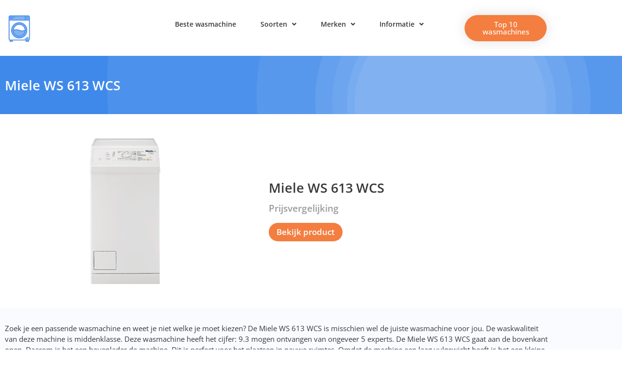

--- FILE ---
content_type: text/html; charset=UTF-8
request_url: https://kopenwasmachine.nl/product/miele-ws-613-wcs/
body_size: 14601
content:
<!doctype html>
<html lang="nl-NL" prefix="og: https://ogp.me/ns#">
<head>
	<meta charset="UTF-8">
		<meta name="viewport" content="width=device-width, initial-scale=1">
	<link rel="profile" href="https://gmpg.org/xfn/11">
	
<!-- Zoekmachine optimalisatie door Rank Math Pro - https://rankmath.com/ -->
<title>Miele WS 613 WCS | Kopenwasmachine.nl</title>
<meta name="description" content="zoek je een passende wasmachine en weet je niet welke je moet kiezen? De Miele WS 613 WCS is misschien wel de juiste wasmachine voor jou. De waskwaliteit van"/>
<meta name="robots" content="follow, index, max-snippet:-1, max-video-preview:-1, max-image-preview:large"/>
<link rel="canonical" href="https://kopenwasmachine.nl/product/miele-ws-613-wcs/" />
<meta property="og:locale" content="nl_NL" />
<meta property="og:type" content="product" />
<meta property="og:title" content="Miele WS 613 WCS | Kopenwasmachine.nl" />
<meta property="og:description" content="zoek je een passende wasmachine en weet je niet welke je moet kiezen? De Miele WS 613 WCS is misschien wel de juiste wasmachine voor jou. De waskwaliteit van" />
<meta property="og:url" content="https://kopenwasmachine.nl/product/miele-ws-613-wcs/" />
<meta property="og:site_name" content="Kopenwasmachine.nl" />
<meta property="og:updated_time" content="2024-09-27T07:38:48+00:00" />
<meta property="og:image" content="https://kopenwasmachine.nl/wp-content/uploads/2024/09/Miele-WS-613-WCS.jpg" />
<meta property="og:image:secure_url" content="https://kopenwasmachine.nl/wp-content/uploads/2024/09/Miele-WS-613-WCS.jpg" />
<meta property="og:image:width" content="1024" />
<meta property="og:image:height" content="1024" />
<meta property="og:image:alt" content="Miele WS 613 WCS" />
<meta property="og:image:type" content="image/jpeg" />
<meta property="product:price:amount" content="1459" />
<meta property="product:price:currency" content="EUR" />
<meta property="product:availability" content="instock" />
<meta property="product:retailer_item_id" content="8.0515002433402E+15" />
<meta name="twitter:card" content="summary_large_image" />
<meta name="twitter:title" content="Miele WS 613 WCS | Kopenwasmachine.nl" />
<meta name="twitter:description" content="zoek je een passende wasmachine en weet je niet welke je moet kiezen? De Miele WS 613 WCS is misschien wel de juiste wasmachine voor jou. De waskwaliteit van" />
<meta name="twitter:image" content="https://kopenwasmachine.nl/wp-content/uploads/2024/09/Miele-WS-613-WCS.jpg" />
<meta name="twitter:label1" content="Prijs" />
<meta name="twitter:data1" content="&euro;1.459" />
<meta name="twitter:label2" content="Beschikbaarheid" />
<meta name="twitter:data2" content="Op voorraad" />
<script type="application/ld+json" class="rank-math-schema-pro">{"@context":"https://schema.org","@graph":[{"@type":["Person","Organization"],"@id":"https://kopenwasmachine.nl/#person","name":"Kopenwasmachine.nl","logo":{"@type":"ImageObject","@id":"https://kopenwasmachine.nl/#logo","url":"https://kopenwasmachine.nl/wp-content/uploads/2022/05/Logo-150x150.png","contentUrl":"https://kopenwasmachine.nl/wp-content/uploads/2022/05/Logo-150x150.png","caption":"Kopenwasmachine.nl","inLanguage":"nl-NL"},"image":{"@type":"ImageObject","@id":"https://kopenwasmachine.nl/#logo","url":"https://kopenwasmachine.nl/wp-content/uploads/2022/05/Logo-150x150.png","contentUrl":"https://kopenwasmachine.nl/wp-content/uploads/2022/05/Logo-150x150.png","caption":"Kopenwasmachine.nl","inLanguage":"nl-NL"}},{"@type":"WebSite","@id":"https://kopenwasmachine.nl/#website","url":"https://kopenwasmachine.nl","name":"Kopenwasmachine.nl","publisher":{"@id":"https://kopenwasmachine.nl/#person"},"inLanguage":"nl-NL"},{"@type":"ImageObject","@id":"https://kopenwasmachine.nl/wp-content/uploads/2024/09/Miele-WS-613-WCS.jpg","url":"https://kopenwasmachine.nl/wp-content/uploads/2024/09/Miele-WS-613-WCS.jpg","width":"1024","height":"1024","inLanguage":"nl-NL"},{"@type":"BreadcrumbList","@id":"https://kopenwasmachine.nl/product/miele-ws-613-wcs/#breadcrumb","itemListElement":[{"@type":"ListItem","position":"1","item":{"@id":"https://kopenwasmachine.nl","name":"Home"}},{"@type":"ListItem","position":"2","item":{"@id":"https://kopenwasmachine.nl/categorie/wasmachines/","name":"Wasmachines"}},{"@type":"ListItem","position":"3","item":{"@id":"https://kopenwasmachine.nl/product/miele-ws-613-wcs/","name":"Miele WS 613 WCS"}}]},{"@type":"ItemPage","@id":"https://kopenwasmachine.nl/product/miele-ws-613-wcs/#webpage","url":"https://kopenwasmachine.nl/product/miele-ws-613-wcs/","name":"Miele WS 613 WCS | Kopenwasmachine.nl","datePublished":"2024-09-26T14:43:54+00:00","dateModified":"2024-09-27T07:38:48+00:00","isPartOf":{"@id":"https://kopenwasmachine.nl/#website"},"primaryImageOfPage":{"@id":"https://kopenwasmachine.nl/wp-content/uploads/2024/09/Miele-WS-613-WCS.jpg"},"inLanguage":"nl-NL","breadcrumb":{"@id":"https://kopenwasmachine.nl/product/miele-ws-613-wcs/#breadcrumb"}},{"@type":"Product","name":"Miele WS 613 WCS | Kopenwasmachine.nl","description":"zoek je een passende wasmachine en weet je niet welke je moet kiezen? De Miele WS 613 WCS is misschien wel de juiste wasmachine voor jou. De waskwaliteit van deze machine is middenklasse. Deze wasmachine heeft het cijfer: 9.3 mogen ontvangen van ongeveer 5 experts. De Miele WS 613 WCS gaat aan de bovenkant open. Daarom is het een bovenlader de machine. Dit is perfect voor het plaatsen in nauwe ruimtes. Omdat de machine een laag vulgewicht heeft is het een kleine wasmachine. Deze wasmachine heeft een vulgewicht van 6 kg.","sku":"8.0515002433402E+15","category":"Wasmachines","mainEntityOfPage":{"@id":"https://kopenwasmachine.nl/product/miele-ws-613-wcs/#webpage"},"image":[{"@type":"ImageObject","url":"https://kopenwasmachine.nl/wp-content/uploads/2024/09/Miele-WS-613-WCS.jpg","height":"1024","width":"1024"}],"offers":{"@type":"Offer","price":"1459","priceCurrency":"EUR","priceValidUntil":"2027-12-31","availability":"http://schema.org/InStock","itemCondition":"NewCondition","url":"https://kopenwasmachine.nl/product/miele-ws-613-wcs/","seller":{"@type":"Person","@id":"https://kopenwasmachine.nl/","name":"Kopenwasmachine.nl","url":"https://kopenwasmachine.nl"}},"@id":"https://kopenwasmachine.nl/product/miele-ws-613-wcs/#richSnippet"}]}</script>
<!-- /Rank Math WordPress SEO plugin -->

<link rel='dns-prefetch' href='//www.googletagmanager.com' />
<link rel='dns-prefetch' href='//fonts.googleapis.com' />
<link href='http://fonts.googleapis.com' rel='preconnect' />
<link href='//fonts.gstatic.com' crossorigin='' rel='preconnect' />
<link rel="alternate" type="application/rss+xml" title="Kopenwasmachine.nl &raquo; Feed" href="https://kopenwasmachine.nl/feed/" />
<link rel="alternate" type="application/rss+xml" title="Kopenwasmachine.nl &raquo; Reactiesfeed" href="https://kopenwasmachine.nl/comments/feed/" />
<link rel="alternate" type="application/rss+xml" title="Kopenwasmachine.nl &raquo; Miele WS 613 WCS Reactiesfeed" href="https://kopenwasmachine.nl/product/miele-ws-613-wcs/feed/" />
<link rel="alternate" title="oEmbed (JSON)" type="application/json+oembed" href="https://kopenwasmachine.nl/wp-json/oembed/1.0/embed?url=https%3A%2F%2Fkopenwasmachine.nl%2Fproduct%2Fmiele-ws-613-wcs%2F" />
<link rel="alternate" title="oEmbed (XML)" type="text/xml+oembed" href="https://kopenwasmachine.nl/wp-json/oembed/1.0/embed?url=https%3A%2F%2Fkopenwasmachine.nl%2Fproduct%2Fmiele-ws-613-wcs%2F&#038;format=xml" />
		<style>
			.lazyload,
			.lazyloading {
				max-width: 100%;
			}
		</style>
		<link rel='stylesheet' id='elementor-post-5-css' href='https://kopenwasmachine.nl/wp-content/uploads/elementor/css/post-5.css?ver=1769214175' type='text/css' media='all' />
<link rel='stylesheet' id='elementor-post-34-css' href='https://kopenwasmachine.nl/wp-content/uploads/elementor/css/post-34.css?ver=1769214175' type='text/css' media='all' />
<link rel='stylesheet' id='elementor-post-44-css' href='https://kopenwasmachine.nl/wp-content/uploads/elementor/css/post-44.css?ver=1769214175' type='text/css' media='all' />
<link rel='stylesheet' id='elementor-post-335-css' href='https://kopenwasmachine.nl/wp-content/uploads/elementor/css/post-335.css?ver=1769214564' type='text/css' media='all' />
<link rel='stylesheet' id='elementor-post-1765-css' href='https://kopenwasmachine.nl/wp-content/uploads/elementor/css/post-1765.css?ver=1769214182' type='text/css' media='all' />
<style id='wp-img-auto-sizes-contain-inline-css' type='text/css'>
img:is([sizes=auto i],[sizes^="auto," i]){contain-intrinsic-size:3000px 1500px}
/*# sourceURL=wp-img-auto-sizes-contain-inline-css */
</style>
<link rel='stylesheet' id='wp-block-library-css' href='https://kopenwasmachine.nl/wp-includes/css/dist/block-library/style.min.css?ver=6.9' type='text/css' media='all' />
<style id='classic-theme-styles-inline-css' type='text/css'>
/*! This file is auto-generated */
.wp-block-button__link{color:#fff;background-color:#32373c;border-radius:9999px;box-shadow:none;text-decoration:none;padding:calc(.667em + 2px) calc(1.333em + 2px);font-size:1.125em}.wp-block-file__button{background:#32373c;color:#fff;text-decoration:none}
/*# sourceURL=/wp-includes/css/classic-themes.min.css */
</style>
<style id='global-styles-inline-css' type='text/css'>
:root{--wp--preset--aspect-ratio--square: 1;--wp--preset--aspect-ratio--4-3: 4/3;--wp--preset--aspect-ratio--3-4: 3/4;--wp--preset--aspect-ratio--3-2: 3/2;--wp--preset--aspect-ratio--2-3: 2/3;--wp--preset--aspect-ratio--16-9: 16/9;--wp--preset--aspect-ratio--9-16: 9/16;--wp--preset--color--black: #000000;--wp--preset--color--cyan-bluish-gray: #abb8c3;--wp--preset--color--white: #ffffff;--wp--preset--color--pale-pink: #f78da7;--wp--preset--color--vivid-red: #cf2e2e;--wp--preset--color--luminous-vivid-orange: #ff6900;--wp--preset--color--luminous-vivid-amber: #fcb900;--wp--preset--color--light-green-cyan: #7bdcb5;--wp--preset--color--vivid-green-cyan: #00d084;--wp--preset--color--pale-cyan-blue: #8ed1fc;--wp--preset--color--vivid-cyan-blue: #0693e3;--wp--preset--color--vivid-purple: #9b51e0;--wp--preset--gradient--vivid-cyan-blue-to-vivid-purple: linear-gradient(135deg,rgb(6,147,227) 0%,rgb(155,81,224) 100%);--wp--preset--gradient--light-green-cyan-to-vivid-green-cyan: linear-gradient(135deg,rgb(122,220,180) 0%,rgb(0,208,130) 100%);--wp--preset--gradient--luminous-vivid-amber-to-luminous-vivid-orange: linear-gradient(135deg,rgb(252,185,0) 0%,rgb(255,105,0) 100%);--wp--preset--gradient--luminous-vivid-orange-to-vivid-red: linear-gradient(135deg,rgb(255,105,0) 0%,rgb(207,46,46) 100%);--wp--preset--gradient--very-light-gray-to-cyan-bluish-gray: linear-gradient(135deg,rgb(238,238,238) 0%,rgb(169,184,195) 100%);--wp--preset--gradient--cool-to-warm-spectrum: linear-gradient(135deg,rgb(74,234,220) 0%,rgb(151,120,209) 20%,rgb(207,42,186) 40%,rgb(238,44,130) 60%,rgb(251,105,98) 80%,rgb(254,248,76) 100%);--wp--preset--gradient--blush-light-purple: linear-gradient(135deg,rgb(255,206,236) 0%,rgb(152,150,240) 100%);--wp--preset--gradient--blush-bordeaux: linear-gradient(135deg,rgb(254,205,165) 0%,rgb(254,45,45) 50%,rgb(107,0,62) 100%);--wp--preset--gradient--luminous-dusk: linear-gradient(135deg,rgb(255,203,112) 0%,rgb(199,81,192) 50%,rgb(65,88,208) 100%);--wp--preset--gradient--pale-ocean: linear-gradient(135deg,rgb(255,245,203) 0%,rgb(182,227,212) 50%,rgb(51,167,181) 100%);--wp--preset--gradient--electric-grass: linear-gradient(135deg,rgb(202,248,128) 0%,rgb(113,206,126) 100%);--wp--preset--gradient--midnight: linear-gradient(135deg,rgb(2,3,129) 0%,rgb(40,116,252) 100%);--wp--preset--font-size--small: 13px;--wp--preset--font-size--medium: 20px;--wp--preset--font-size--large: 36px;--wp--preset--font-size--x-large: 42px;--wp--preset--spacing--20: 0.44rem;--wp--preset--spacing--30: 0.67rem;--wp--preset--spacing--40: 1rem;--wp--preset--spacing--50: 1.5rem;--wp--preset--spacing--60: 2.25rem;--wp--preset--spacing--70: 3.38rem;--wp--preset--spacing--80: 5.06rem;--wp--preset--shadow--natural: 6px 6px 9px rgba(0, 0, 0, 0.2);--wp--preset--shadow--deep: 12px 12px 50px rgba(0, 0, 0, 0.4);--wp--preset--shadow--sharp: 6px 6px 0px rgba(0, 0, 0, 0.2);--wp--preset--shadow--outlined: 6px 6px 0px -3px rgb(255, 255, 255), 6px 6px rgb(0, 0, 0);--wp--preset--shadow--crisp: 6px 6px 0px rgb(0, 0, 0);}:where(.is-layout-flex){gap: 0.5em;}:where(.is-layout-grid){gap: 0.5em;}body .is-layout-flex{display: flex;}.is-layout-flex{flex-wrap: wrap;align-items: center;}.is-layout-flex > :is(*, div){margin: 0;}body .is-layout-grid{display: grid;}.is-layout-grid > :is(*, div){margin: 0;}:where(.wp-block-columns.is-layout-flex){gap: 2em;}:where(.wp-block-columns.is-layout-grid){gap: 2em;}:where(.wp-block-post-template.is-layout-flex){gap: 1.25em;}:where(.wp-block-post-template.is-layout-grid){gap: 1.25em;}.has-black-color{color: var(--wp--preset--color--black) !important;}.has-cyan-bluish-gray-color{color: var(--wp--preset--color--cyan-bluish-gray) !important;}.has-white-color{color: var(--wp--preset--color--white) !important;}.has-pale-pink-color{color: var(--wp--preset--color--pale-pink) !important;}.has-vivid-red-color{color: var(--wp--preset--color--vivid-red) !important;}.has-luminous-vivid-orange-color{color: var(--wp--preset--color--luminous-vivid-orange) !important;}.has-luminous-vivid-amber-color{color: var(--wp--preset--color--luminous-vivid-amber) !important;}.has-light-green-cyan-color{color: var(--wp--preset--color--light-green-cyan) !important;}.has-vivid-green-cyan-color{color: var(--wp--preset--color--vivid-green-cyan) !important;}.has-pale-cyan-blue-color{color: var(--wp--preset--color--pale-cyan-blue) !important;}.has-vivid-cyan-blue-color{color: var(--wp--preset--color--vivid-cyan-blue) !important;}.has-vivid-purple-color{color: var(--wp--preset--color--vivid-purple) !important;}.has-black-background-color{background-color: var(--wp--preset--color--black) !important;}.has-cyan-bluish-gray-background-color{background-color: var(--wp--preset--color--cyan-bluish-gray) !important;}.has-white-background-color{background-color: var(--wp--preset--color--white) !important;}.has-pale-pink-background-color{background-color: var(--wp--preset--color--pale-pink) !important;}.has-vivid-red-background-color{background-color: var(--wp--preset--color--vivid-red) !important;}.has-luminous-vivid-orange-background-color{background-color: var(--wp--preset--color--luminous-vivid-orange) !important;}.has-luminous-vivid-amber-background-color{background-color: var(--wp--preset--color--luminous-vivid-amber) !important;}.has-light-green-cyan-background-color{background-color: var(--wp--preset--color--light-green-cyan) !important;}.has-vivid-green-cyan-background-color{background-color: var(--wp--preset--color--vivid-green-cyan) !important;}.has-pale-cyan-blue-background-color{background-color: var(--wp--preset--color--pale-cyan-blue) !important;}.has-vivid-cyan-blue-background-color{background-color: var(--wp--preset--color--vivid-cyan-blue) !important;}.has-vivid-purple-background-color{background-color: var(--wp--preset--color--vivid-purple) !important;}.has-black-border-color{border-color: var(--wp--preset--color--black) !important;}.has-cyan-bluish-gray-border-color{border-color: var(--wp--preset--color--cyan-bluish-gray) !important;}.has-white-border-color{border-color: var(--wp--preset--color--white) !important;}.has-pale-pink-border-color{border-color: var(--wp--preset--color--pale-pink) !important;}.has-vivid-red-border-color{border-color: var(--wp--preset--color--vivid-red) !important;}.has-luminous-vivid-orange-border-color{border-color: var(--wp--preset--color--luminous-vivid-orange) !important;}.has-luminous-vivid-amber-border-color{border-color: var(--wp--preset--color--luminous-vivid-amber) !important;}.has-light-green-cyan-border-color{border-color: var(--wp--preset--color--light-green-cyan) !important;}.has-vivid-green-cyan-border-color{border-color: var(--wp--preset--color--vivid-green-cyan) !important;}.has-pale-cyan-blue-border-color{border-color: var(--wp--preset--color--pale-cyan-blue) !important;}.has-vivid-cyan-blue-border-color{border-color: var(--wp--preset--color--vivid-cyan-blue) !important;}.has-vivid-purple-border-color{border-color: var(--wp--preset--color--vivid-purple) !important;}.has-vivid-cyan-blue-to-vivid-purple-gradient-background{background: var(--wp--preset--gradient--vivid-cyan-blue-to-vivid-purple) !important;}.has-light-green-cyan-to-vivid-green-cyan-gradient-background{background: var(--wp--preset--gradient--light-green-cyan-to-vivid-green-cyan) !important;}.has-luminous-vivid-amber-to-luminous-vivid-orange-gradient-background{background: var(--wp--preset--gradient--luminous-vivid-amber-to-luminous-vivid-orange) !important;}.has-luminous-vivid-orange-to-vivid-red-gradient-background{background: var(--wp--preset--gradient--luminous-vivid-orange-to-vivid-red) !important;}.has-very-light-gray-to-cyan-bluish-gray-gradient-background{background: var(--wp--preset--gradient--very-light-gray-to-cyan-bluish-gray) !important;}.has-cool-to-warm-spectrum-gradient-background{background: var(--wp--preset--gradient--cool-to-warm-spectrum) !important;}.has-blush-light-purple-gradient-background{background: var(--wp--preset--gradient--blush-light-purple) !important;}.has-blush-bordeaux-gradient-background{background: var(--wp--preset--gradient--blush-bordeaux) !important;}.has-luminous-dusk-gradient-background{background: var(--wp--preset--gradient--luminous-dusk) !important;}.has-pale-ocean-gradient-background{background: var(--wp--preset--gradient--pale-ocean) !important;}.has-electric-grass-gradient-background{background: var(--wp--preset--gradient--electric-grass) !important;}.has-midnight-gradient-background{background: var(--wp--preset--gradient--midnight) !important;}.has-small-font-size{font-size: var(--wp--preset--font-size--small) !important;}.has-medium-font-size{font-size: var(--wp--preset--font-size--medium) !important;}.has-large-font-size{font-size: var(--wp--preset--font-size--large) !important;}.has-x-large-font-size{font-size: var(--wp--preset--font-size--x-large) !important;}
:where(.wp-block-post-template.is-layout-flex){gap: 1.25em;}:where(.wp-block-post-template.is-layout-grid){gap: 1.25em;}
:where(.wp-block-term-template.is-layout-flex){gap: 1.25em;}:where(.wp-block-term-template.is-layout-grid){gap: 1.25em;}
:where(.wp-block-columns.is-layout-flex){gap: 2em;}:where(.wp-block-columns.is-layout-grid){gap: 2em;}
:root :where(.wp-block-pullquote){font-size: 1.5em;line-height: 1.6;}
/*# sourceURL=global-styles-inline-css */
</style>
<link rel='stylesheet' id='wphb-1-css' href='https://kopenwasmachine.nl/wp-content/uploads/hummingbird-assets/a3ca9818732fa533c8d7da32ea87755a.css' type='text/css' media='all' />
<link rel='stylesheet' id='woocommerce-layout-css' href='https://kopenwasmachine.nl/wp-content/uploads/hummingbird-assets/d94ce8be95574d5883055d19973075d1.css' type='text/css' media='all' />
<link rel='stylesheet' id='woocommerce-smallscreen-css' href='https://kopenwasmachine.nl/wp-content/uploads/hummingbird-assets/c9155881b48796d838e12bea4ce3ba6b.css' type='text/css' media='only screen and (max-width: 768px)' />
<link rel='stylesheet' id='woocommerce-general-css' href='https://kopenwasmachine.nl/wp-content/uploads/hummingbird-assets/0b58561b3674462a0b09b97a9fa493c0.css' type='text/css' media='all' />
<style id='woocommerce-inline-inline-css' type='text/css'>
.woocommerce form .form-row .required { visibility: visible; }
/*# sourceURL=woocommerce-inline-inline-css */
</style>
<link rel='stylesheet' id='wphb-2-css' href='https://kopenwasmachine.nl/wp-content/uploads/hummingbird-assets/29a8ecc3b7d1d7eb557224edbf9e4812.css' type='text/css' media='all' />
<style id='wphb-2-inline-css' type='text/css'>
.dfrcs_loading:after { content: "Beste prijzen laden..."; }
/*# sourceURL=wphb-2-inline-css */
</style>
<link rel="preload" as="style" href="https://fonts.googleapis.com/css?family=Roboto%3A400%2C700&#038;ver=6.9" /><link rel='stylesheet' id='dfrcs_google_fonts-css' href='https://fonts.googleapis.com/css?family=Roboto%3A400%2C700&#038;ver=6.9' type='text/css' media='print' onload='this.media=&#34;all&#34;' />
<link rel='stylesheet' id='wphb-3-css' href='https://kopenwasmachine.nl/wp-content/uploads/hummingbird-assets/5bec882d1e009d6485d18378c850348f.css' type='text/css' media='all' />
<script type="text/javascript" src="https://kopenwasmachine.nl/wp-includes/js/jquery/jquery.min.js?ver=3.7.1" id="jquery-core-js"></script>
<script type="text/javascript" src="https://kopenwasmachine.nl/wp-includes/js/jquery/jquery-migrate.min.js?ver=3.4.1" id="jquery-migrate-js"></script>
<script type="text/javascript" id="wphb-4-js-extra">
/* <![CDATA[ */
var woocommerce_params = {"ajax_url":"/wp-admin/admin-ajax.php","wc_ajax_url":"/?wc-ajax=%%endpoint%%","i18n_password_show":"Wachtwoord weergeven","i18n_password_hide":"Verberg wachtwoord"};;;var wc_single_product_params = {"i18n_required_rating_text":"Geef uw beoordeling","i18n_rating_options":["1 van de 5 sterren","2 van de 5 sterren","3 van de 5 sterren","4 van de 5 sterren","5 van de 5 sterren"],"i18n_product_gallery_trigger_text":"Afbeeldinggalerij in volledig scherm bekijken","review_rating_required":"yes","flexslider":{"rtl":false,"animation":"slide","smoothHeight":true,"directionNav":false,"controlNav":"thumbnails","slideshow":false,"animationSpeed":500,"animationLoop":false,"allowOneSlide":false},"zoom_enabled":"1","zoom_options":[],"photoswipe_enabled":"1","photoswipe_options":{"shareEl":false,"closeOnScroll":false,"history":false,"hideAnimationDuration":0,"showAnimationDuration":0},"flexslider_enabled":"1"};;;var wc_add_to_cart_params = {"ajax_url":"/wp-admin/admin-ajax.php","wc_ajax_url":"/?wc-ajax=%%endpoint%%","i18n_view_cart":"Bekijk winkelwagen","cart_url":"https://kopenwasmachine.nl","is_cart":"","cart_redirect_after_add":"no"};
//# sourceURL=wphb-4-js-extra
/* ]]> */
</script>
<script type="text/javascript" src="https://kopenwasmachine.nl/wp-content/uploads/hummingbird-assets/ade248ad8d3cb7394fa488a2a5efc061.js" id="wphb-4-js"></script>

<!-- Google tag (gtag.js) snippet toegevoegd door Site Kit -->
<!-- Google Analytics snippet toegevoegd door Site Kit -->
<script type="text/javascript" src="https://www.googletagmanager.com/gtag/js?id=GT-KFT5DXWV" id="google_gtagjs-js" async></script>
<script type="text/javascript" id="google_gtagjs-js-after">
/* <![CDATA[ */
window.dataLayer = window.dataLayer || [];function gtag(){dataLayer.push(arguments);}
gtag("set","linker",{"domains":["kopenwasmachine.nl"]});
gtag("js", new Date());
gtag("set", "developer_id.dZTNiMT", true);
gtag("config", "GT-KFT5DXWV");
 window._googlesitekit = window._googlesitekit || {}; window._googlesitekit.throttledEvents = []; window._googlesitekit.gtagEvent = (name, data) => { var key = JSON.stringify( { name, data } ); if ( !! window._googlesitekit.throttledEvents[ key ] ) { return; } window._googlesitekit.throttledEvents[ key ] = true; setTimeout( () => { delete window._googlesitekit.throttledEvents[ key ]; }, 5 ); gtag( "event", name, { ...data, event_source: "site-kit" } ); }; 
//# sourceURL=google_gtagjs-js-after
/* ]]> */
</script>
<script type="text/javascript" id="dfrcs_compsets-js-extra">
/* <![CDATA[ */
var dfrcs = {"ajax_url":"https://kopenwasmachine.nl/wp-admin/admin-ajax.php","nonce":"bcbbb8cb57","post_id":"11611","remove_product":"Remove Product","unremove_product":"Restore Product"};
//# sourceURL=dfrcs_compsets-js-extra
/* ]]> */
</script>
<script type="text/javascript" src="https://kopenwasmachine.nl/wp-content/uploads/hummingbird-assets/75bdd0c707052c78ce4987182d932ecd.js" id="dfrcs_compsets-js"></script>
<link rel="https://api.w.org/" href="https://kopenwasmachine.nl/wp-json/" /><link rel="alternate" title="JSON" type="application/json" href="https://kopenwasmachine.nl/wp-json/wp/v2/product/11611" /><link rel="EditURI" type="application/rsd+xml" title="RSD" href="https://kopenwasmachine.nl/xmlrpc.php?rsd" />
<meta name="generator" content="WordPress 6.9" />
<link rel='shortlink' href='https://kopenwasmachine.nl/?p=11611' />
<meta name="generator" content="Site Kit by Google 1.170.0" />		<script>
			document.documentElement.className = document.documentElement.className.replace('no-js', 'js');
		</script>
				<style>
			.no-js img.lazyload {
				display: none;
			}

			figure.wp-block-image img.lazyloading {
				min-width: 150px;
			}

			.lazyload,
			.lazyloading {
				--smush-placeholder-width: 100px;
				--smush-placeholder-aspect-ratio: 1/1;
				width: var(--smush-image-width, var(--smush-placeholder-width)) !important;
				aspect-ratio: var(--smush-image-aspect-ratio, var(--smush-placeholder-aspect-ratio)) !important;
			}

						.lazyload, .lazyloading {
				opacity: 0;
			}

			.lazyloaded {
				opacity: 1;
				transition: opacity 400ms;
				transition-delay: 0ms;
			}

					</style>
			<noscript><style>.woocommerce-product-gallery{ opacity: 1 !important; }</style></noscript>
	<meta name="generator" content="Elementor 3.34.2; features: additional_custom_breakpoints; settings: css_print_method-external, google_font-enabled, font_display-auto">
			<style>
				.e-con.e-parent:nth-of-type(n+4):not(.e-lazyloaded):not(.e-no-lazyload),
				.e-con.e-parent:nth-of-type(n+4):not(.e-lazyloaded):not(.e-no-lazyload) * {
					background-image: none !important;
				}
				@media screen and (max-height: 1024px) {
					.e-con.e-parent:nth-of-type(n+3):not(.e-lazyloaded):not(.e-no-lazyload),
					.e-con.e-parent:nth-of-type(n+3):not(.e-lazyloaded):not(.e-no-lazyload) * {
						background-image: none !important;
					}
				}
				@media screen and (max-height: 640px) {
					.e-con.e-parent:nth-of-type(n+2):not(.e-lazyloaded):not(.e-no-lazyload),
					.e-con.e-parent:nth-of-type(n+2):not(.e-lazyloaded):not(.e-no-lazyload) * {
						background-image: none !important;
					}
				}
			</style>
			<link rel="icon" href="https://kopenwasmachine.nl/wp-content/uploads/2022/05/Logo-100x100.png" sizes="32x32" />
<link rel="icon" href="https://kopenwasmachine.nl/wp-content/uploads/2022/05/Logo.png" sizes="192x192" />
<link rel="apple-touch-icon" href="https://kopenwasmachine.nl/wp-content/uploads/2022/05/Logo.png" />
<meta name="msapplication-TileImage" content="https://kopenwasmachine.nl/wp-content/uploads/2022/05/Logo.png" />
</head>
<body class="wp-singular product-template-default single single-product postid-11611 wp-custom-logo wp-theme-hello-elementor wp-child-theme-hello-elementor-child theme-hello-elementor woocommerce woocommerce-page woocommerce-no-js elementor-default elementor-template-full-width elementor-kit-5 elementor-page-335">

		<header data-elementor-type="header" data-elementor-id="34" class="elementor elementor-34 elementor-location-header" data-elementor-post-type="elementor_library">
					<header class="elementor-section elementor-top-section elementor-element elementor-element-da6ab88 elementor-section-content-middle elementor-section-boxed elementor-section-height-default elementor-section-height-default" data-id="da6ab88" data-element_type="section" data-settings="{&quot;background_background&quot;:&quot;classic&quot;}">
						<div class="elementor-container elementor-column-gap-default">
					<div class="elementor-column elementor-col-25 elementor-top-column elementor-element elementor-element-3511307b" data-id="3511307b" data-element_type="column">
			<div class="elementor-widget-wrap elementor-element-populated">
						<div class="elementor-element elementor-element-62782fdb elementor-widget elementor-widget-theme-site-logo elementor-widget-image" data-id="62782fdb" data-element_type="widget" data-widget_type="theme-site-logo.default">
				<div class="elementor-widget-container">
											<a href="https://kopenwasmachine.nl">
			<img width="200" height="200" data-src="https://kopenwasmachine.nl/wp-content/uploads/2022/05/Logo.png" class="attachment-full size-full wp-image-789 lazyload" alt="" data-srcset="https://kopenwasmachine.nl/wp-content/uploads/2022/05/Logo.png 200w, https://kopenwasmachine.nl/wp-content/uploads/2022/05/Logo-100x100.png 100w, https://kopenwasmachine.nl/wp-content/uploads/2022/05/Logo-150x150.png 150w" data-sizes="(max-width: 200px) 100vw, 200px" src="[data-uri]" style="--smush-placeholder-width: 200px; --smush-placeholder-aspect-ratio: 200/200;" />				</a>
											</div>
				</div>
					</div>
		</div>
				<div class="elementor-column elementor-col-50 elementor-top-column elementor-element elementor-element-739e678" data-id="739e678" data-element_type="column">
			<div class="elementor-widget-wrap elementor-element-populated">
						<div class="elementor-element elementor-element-362d5e16 elementor-nav-menu__align-center elementor-nav-menu--stretch elementor-nav-menu__text-align-center elementor-nav-menu--dropdown-tablet elementor-nav-menu--toggle elementor-nav-menu--burger elementor-widget elementor-widget-nav-menu" data-id="362d5e16" data-element_type="widget" data-settings="{&quot;full_width&quot;:&quot;stretch&quot;,&quot;submenu_icon&quot;:{&quot;value&quot;:&quot;&lt;i class=\&quot;fas fa-angle-down\&quot; aria-hidden=\&quot;true\&quot;&gt;&lt;\/i&gt;&quot;,&quot;library&quot;:&quot;fa-solid&quot;},&quot;layout&quot;:&quot;horizontal&quot;,&quot;toggle&quot;:&quot;burger&quot;}" data-widget_type="nav-menu.default">
				<div class="elementor-widget-container">
								<nav aria-label="Menu" class="elementor-nav-menu--main elementor-nav-menu__container elementor-nav-menu--layout-horizontal e--pointer-underline e--animation-grow">
				<ul id="menu-1-362d5e16" class="elementor-nav-menu"><li class="menu-item menu-item-type-post_type menu-item-object-page menu-item-616"><a href="https://kopenwasmachine.nl/beste-wasmachine/" class="elementor-item">Beste wasmachine</a></li>
<li class="menu-item menu-item-type-custom menu-item-object-custom menu-item-has-children menu-item-612"><a href="#" class="elementor-item elementor-item-anchor">Soorten</a>
<ul class="sub-menu elementor-nav-menu--dropdown">
	<li class="menu-item menu-item-type-post_type menu-item-object-page menu-item-615"><a href="https://kopenwasmachine.nl/afvoer-wasmachine/" class="elementor-sub-item">Afvoer wasmachine</a></li>
	<li class="menu-item menu-item-type-post_type menu-item-object-page menu-item-618"><a href="https://kopenwasmachine.nl/bovenlader-wasmachine/" class="elementor-sub-item">Bovenlader wasmachine</a></li>
	<li class="menu-item menu-item-type-post_type menu-item-object-page menu-item-622"><a href="https://kopenwasmachine.nl/energiezuinige-wasmachine/" class="elementor-sub-item">Energiezuinige wasmachine</a></li>
	<li class="menu-item menu-item-type-post_type menu-item-object-page menu-item-624"><a href="https://kopenwasmachine.nl/goedkope-wasmachine/" class="elementor-sub-item">Goedkope wasmachine</a></li>
	<li class="menu-item menu-item-type-post_type menu-item-object-page menu-item-625"><a href="https://kopenwasmachine.nl/kleine-wasmachine/" class="elementor-sub-item">Kleine wasmachine</a></li>
	<li class="menu-item menu-item-type-post_type menu-item-object-page menu-item-626"><a href="https://kopenwasmachine.nl/koolborstelloze-wasmachine/" class="elementor-sub-item">Koolborstelloze wasmachine</a></li>
	<li class="menu-item menu-item-type-post_type menu-item-object-page menu-item-637"><a href="https://kopenwasmachine.nl/stille-wasmachine/" class="elementor-sub-item">Stille wasmachine</a></li>
	<li class="menu-item menu-item-type-post_type menu-item-object-page menu-item-643"><a href="https://kopenwasmachine.nl/wasmachine-7-kg/" class="elementor-sub-item">Wasmachine 7 kg</a></li>
	<li class="menu-item menu-item-type-post_type menu-item-object-page menu-item-644"><a href="https://kopenwasmachine.nl/wasmachine-8-kg/" class="elementor-sub-item">Wasmachine 8 kg</a></li>
	<li class="menu-item menu-item-type-post_type menu-item-object-page menu-item-645"><a href="https://kopenwasmachine.nl/wasmachine-9-kg/" class="elementor-sub-item">Wasmachine 9 kg</a></li>
	<li class="menu-item menu-item-type-post_type menu-item-object-page menu-item-641"><a href="https://kopenwasmachine.nl/wasmachine-10-kg/" class="elementor-sub-item">Wasmachine 10 kg</a></li>
	<li class="menu-item menu-item-type-post_type menu-item-object-page menu-item-648"><a href="https://kopenwasmachine.nl/wasmachine-en-droger-set/" class="elementor-sub-item">Wasmachine en droger set</a></li>
	<li class="menu-item menu-item-type-post_type menu-item-object-page menu-item-657"><a href="https://kopenwasmachine.nl/wasmachine-met-automatische-wasmiddeldosering/" class="elementor-sub-item">Wasmachine met automatische wasmiddeldosering</a></li>
	<li class="menu-item menu-item-type-post_type menu-item-object-page menu-item-658"><a href="https://kopenwasmachine.nl/wasmachine-met-stoomfunctie/" class="elementor-sub-item">Wasmachine met stoomfunctie</a></li>
	<li class="menu-item menu-item-type-post_type menu-item-object-page menu-item-659"><a href="https://kopenwasmachine.nl/wasmachine-met-wifi/" class="elementor-sub-item">Wasmachine met WiFi</a></li>
</ul>
</li>
<li class="menu-item menu-item-type-post_type menu-item-object-page menu-item-has-children menu-item-653"><a href="https://kopenwasmachine.nl/wasmachine-merken/" class="elementor-item">Merken</a>
<ul class="sub-menu elementor-nav-menu--dropdown">
	<li class="menu-item menu-item-type-post_type menu-item-object-page menu-item-614"><a href="https://kopenwasmachine.nl/aeg-wasmachine/" class="elementor-sub-item">AEG wasmachine</a></li>
	<li class="menu-item menu-item-type-post_type menu-item-object-page menu-item-617"><a href="https://kopenwasmachine.nl/bosch-wasmachine/" class="elementor-sub-item">Bosch wasmachine</a></li>
	<li class="menu-item menu-item-type-post_type menu-item-object-page menu-item-629"><a href="https://kopenwasmachine.nl/lg-wasmachine/" class="elementor-sub-item">LG wasmachine</a></li>
	<li class="menu-item menu-item-type-post_type menu-item-object-page menu-item-630"><a href="https://kopenwasmachine.nl/miele-wasmachine/" class="elementor-sub-item">Miele wasmachine</a></li>
	<li class="menu-item menu-item-type-post_type menu-item-object-page menu-item-632"><a href="https://kopenwasmachine.nl/samsung-wasmachine/" class="elementor-sub-item">Samsung wasmachine</a></li>
	<li class="menu-item menu-item-type-post_type menu-item-object-page menu-item-634"><a href="https://kopenwasmachine.nl/siemens-wasmachine/" class="elementor-sub-item">Siemens wasmachine</a></li>
</ul>
</li>
<li class="menu-item menu-item-type-custom menu-item-object-custom menu-item-has-children menu-item-613"><a href="#" class="elementor-item elementor-item-anchor">Informatie</a>
<ul class="sub-menu elementor-nav-menu--dropdown">
	<li class="menu-item menu-item-type-post_type menu-item-object-page menu-item-619"><a href="https://kopenwasmachine.nl/droger-op-wasmachine/" class="elementor-sub-item">Droger op wasmachine</a></li>
	<li class="menu-item menu-item-type-post_type menu-item-object-page menu-item-620"><a href="https://kopenwasmachine.nl/energielabel-wasmachine/" class="elementor-sub-item">Energielabel wasmachine</a></li>
	<li class="menu-item menu-item-type-post_type menu-item-object-page menu-item-621"><a href="https://kopenwasmachine.nl/energieverbruik-wasmachine/" class="elementor-sub-item">Energieverbruik wasmachine</a></li>
	<li class="menu-item menu-item-type-post_type menu-item-object-page menu-item-627"><a href="https://kopenwasmachine.nl/lekbak-wasmachine/" class="elementor-sub-item">Lekbak wasmachine</a></li>
	<li class="menu-item menu-item-type-post_type menu-item-object-page menu-item-628"><a href="https://kopenwasmachine.nl/levensduur-wasmachine/" class="elementor-sub-item">Levensduur wasmachine</a></li>
	<li class="menu-item menu-item-type-post_type menu-item-object-page menu-item-631"><a href="https://kopenwasmachine.nl/oude-wasmachine-laten-ophalen/" class="elementor-sub-item">Oude wasmachine laten ophalen</a></li>
	<li class="menu-item menu-item-type-post_type menu-item-object-page menu-item-633"><a href="https://kopenwasmachine.nl/schimmel-in-wasmachine/" class="elementor-sub-item">Schimmel in wasmachine</a></li>
	<li class="menu-item menu-item-type-post_type menu-item-object-page menu-item-635"><a href="https://kopenwasmachine.nl/soorten-wasmachines/" class="elementor-sub-item">Soorten wasmachines</a></li>
	<li class="menu-item menu-item-type-post_type menu-item-object-page menu-item-638"><a href="https://kopenwasmachine.nl/tweedehands-wasmachine/" class="elementor-sub-item">Tweedehands wasmachine</a></li>
	<li class="menu-item menu-item-type-post_type menu-item-object-page menu-item-639"><a href="https://kopenwasmachine.nl/vaatwasser-op-wasmachine/" class="elementor-sub-item">Vaatwasser op wasmachine</a></li>
	<li class="menu-item menu-item-type-post_type menu-item-object-page menu-item-640"><a href="https://kopenwasmachine.nl/vetluis-wasmachine/" class="elementor-sub-item">Vetluis wasmachine</a></li>
	<li class="menu-item menu-item-type-post_type menu-item-object-page menu-item-642"><a href="https://kopenwasmachine.nl/wasmachine-1400-of-1600-toeren/" class="elementor-sub-item">Wasmachine 1400 of 1600 toeren</a></li>
	<li class="menu-item menu-item-type-post_type menu-item-object-page menu-item-646"><a href="https://kopenwasmachine.nl/wasmachine-afmetingen/" class="elementor-sub-item">Wasmachine afmetingen</a></li>
	<li class="menu-item menu-item-type-post_type menu-item-object-page menu-item-647"><a href="https://kopenwasmachine.nl/wasmachine-centrifugeren/" class="elementor-sub-item">Wasmachine centrifugeren</a></li>
	<li class="menu-item menu-item-type-post_type menu-item-object-page menu-item-649"><a href="https://kopenwasmachine.nl/wasmachine-huren-of-leasen/" class="elementor-sub-item">Wasmachine huren of leasen</a></li>
	<li class="menu-item menu-item-type-post_type menu-item-object-page menu-item-650"><a href="https://kopenwasmachine.nl/wasmachine-in-badkamer/" class="elementor-sub-item">Wasmachine in badkamer</a></li>
	<li class="menu-item menu-item-type-post_type menu-item-object-page menu-item-651"><a href="https://kopenwasmachine.nl/wasmachine-in-keuken/" class="elementor-sub-item">Wasmachine in keuken</a></li>
	<li class="menu-item menu-item-type-post_type menu-item-object-page menu-item-652"><a href="https://kopenwasmachine.nl/wasmachine-lekt/" class="elementor-sub-item">Wasmachine lekt</a></li>
	<li class="menu-item menu-item-type-post_type menu-item-object-page menu-item-654"><a href="https://kopenwasmachine.nl/wasmachine-met-1200-toeren/" class="elementor-sub-item">Wasmachine met 1200 toeren</a></li>
	<li class="menu-item menu-item-type-post_type menu-item-object-page menu-item-655"><a href="https://kopenwasmachine.nl/wasmachine-met-1400-toeren/" class="elementor-sub-item">Wasmachine met 1400 toeren</a></li>
	<li class="menu-item menu-item-type-post_type menu-item-object-page menu-item-656"><a href="https://kopenwasmachine.nl/wasmachine-met-1600-toeren/" class="elementor-sub-item">Wasmachine met 1600 toeren</a></li>
	<li class="menu-item menu-item-type-post_type menu-item-object-page menu-item-660"><a href="https://kopenwasmachine.nl/wasmachine-ontkalken/" class="elementor-sub-item">Wasmachine ontkalken</a></li>
	<li class="menu-item menu-item-type-post_type menu-item-object-page menu-item-661"><a href="https://kopenwasmachine.nl/wasmachine-reiniger/" class="elementor-sub-item">Wasmachine reiniger</a></li>
	<li class="menu-item menu-item-type-post_type menu-item-object-page menu-item-662"><a href="https://kopenwasmachine.nl/wasmachine-schoonmaken-en-reinigen/" class="elementor-sub-item">Wasmachine schoonmaken en reinigen</a></li>
	<li class="menu-item menu-item-type-post_type menu-item-object-page menu-item-663"><a href="https://kopenwasmachine.nl/wasmachine-stinkt/" class="elementor-sub-item">Wasmachine stinkt</a></li>
</ul>
</li>
</ul>			</nav>
					<div class="elementor-menu-toggle" role="button" tabindex="0" aria-label="Menu Toggle" aria-expanded="false">
			<i aria-hidden="true" role="presentation" class="elementor-menu-toggle__icon--open eicon-menu-bar"></i><i aria-hidden="true" role="presentation" class="elementor-menu-toggle__icon--close eicon-close"></i>		</div>
					<nav class="elementor-nav-menu--dropdown elementor-nav-menu__container" aria-hidden="true">
				<ul id="menu-2-362d5e16" class="elementor-nav-menu"><li class="menu-item menu-item-type-post_type menu-item-object-page menu-item-616"><a href="https://kopenwasmachine.nl/beste-wasmachine/" class="elementor-item" tabindex="-1">Beste wasmachine</a></li>
<li class="menu-item menu-item-type-custom menu-item-object-custom menu-item-has-children menu-item-612"><a href="#" class="elementor-item elementor-item-anchor" tabindex="-1">Soorten</a>
<ul class="sub-menu elementor-nav-menu--dropdown">
	<li class="menu-item menu-item-type-post_type menu-item-object-page menu-item-615"><a href="https://kopenwasmachine.nl/afvoer-wasmachine/" class="elementor-sub-item" tabindex="-1">Afvoer wasmachine</a></li>
	<li class="menu-item menu-item-type-post_type menu-item-object-page menu-item-618"><a href="https://kopenwasmachine.nl/bovenlader-wasmachine/" class="elementor-sub-item" tabindex="-1">Bovenlader wasmachine</a></li>
	<li class="menu-item menu-item-type-post_type menu-item-object-page menu-item-622"><a href="https://kopenwasmachine.nl/energiezuinige-wasmachine/" class="elementor-sub-item" tabindex="-1">Energiezuinige wasmachine</a></li>
	<li class="menu-item menu-item-type-post_type menu-item-object-page menu-item-624"><a href="https://kopenwasmachine.nl/goedkope-wasmachine/" class="elementor-sub-item" tabindex="-1">Goedkope wasmachine</a></li>
	<li class="menu-item menu-item-type-post_type menu-item-object-page menu-item-625"><a href="https://kopenwasmachine.nl/kleine-wasmachine/" class="elementor-sub-item" tabindex="-1">Kleine wasmachine</a></li>
	<li class="menu-item menu-item-type-post_type menu-item-object-page menu-item-626"><a href="https://kopenwasmachine.nl/koolborstelloze-wasmachine/" class="elementor-sub-item" tabindex="-1">Koolborstelloze wasmachine</a></li>
	<li class="menu-item menu-item-type-post_type menu-item-object-page menu-item-637"><a href="https://kopenwasmachine.nl/stille-wasmachine/" class="elementor-sub-item" tabindex="-1">Stille wasmachine</a></li>
	<li class="menu-item menu-item-type-post_type menu-item-object-page menu-item-643"><a href="https://kopenwasmachine.nl/wasmachine-7-kg/" class="elementor-sub-item" tabindex="-1">Wasmachine 7 kg</a></li>
	<li class="menu-item menu-item-type-post_type menu-item-object-page menu-item-644"><a href="https://kopenwasmachine.nl/wasmachine-8-kg/" class="elementor-sub-item" tabindex="-1">Wasmachine 8 kg</a></li>
	<li class="menu-item menu-item-type-post_type menu-item-object-page menu-item-645"><a href="https://kopenwasmachine.nl/wasmachine-9-kg/" class="elementor-sub-item" tabindex="-1">Wasmachine 9 kg</a></li>
	<li class="menu-item menu-item-type-post_type menu-item-object-page menu-item-641"><a href="https://kopenwasmachine.nl/wasmachine-10-kg/" class="elementor-sub-item" tabindex="-1">Wasmachine 10 kg</a></li>
	<li class="menu-item menu-item-type-post_type menu-item-object-page menu-item-648"><a href="https://kopenwasmachine.nl/wasmachine-en-droger-set/" class="elementor-sub-item" tabindex="-1">Wasmachine en droger set</a></li>
	<li class="menu-item menu-item-type-post_type menu-item-object-page menu-item-657"><a href="https://kopenwasmachine.nl/wasmachine-met-automatische-wasmiddeldosering/" class="elementor-sub-item" tabindex="-1">Wasmachine met automatische wasmiddeldosering</a></li>
	<li class="menu-item menu-item-type-post_type menu-item-object-page menu-item-658"><a href="https://kopenwasmachine.nl/wasmachine-met-stoomfunctie/" class="elementor-sub-item" tabindex="-1">Wasmachine met stoomfunctie</a></li>
	<li class="menu-item menu-item-type-post_type menu-item-object-page menu-item-659"><a href="https://kopenwasmachine.nl/wasmachine-met-wifi/" class="elementor-sub-item" tabindex="-1">Wasmachine met WiFi</a></li>
</ul>
</li>
<li class="menu-item menu-item-type-post_type menu-item-object-page menu-item-has-children menu-item-653"><a href="https://kopenwasmachine.nl/wasmachine-merken/" class="elementor-item" tabindex="-1">Merken</a>
<ul class="sub-menu elementor-nav-menu--dropdown">
	<li class="menu-item menu-item-type-post_type menu-item-object-page menu-item-614"><a href="https://kopenwasmachine.nl/aeg-wasmachine/" class="elementor-sub-item" tabindex="-1">AEG wasmachine</a></li>
	<li class="menu-item menu-item-type-post_type menu-item-object-page menu-item-617"><a href="https://kopenwasmachine.nl/bosch-wasmachine/" class="elementor-sub-item" tabindex="-1">Bosch wasmachine</a></li>
	<li class="menu-item menu-item-type-post_type menu-item-object-page menu-item-629"><a href="https://kopenwasmachine.nl/lg-wasmachine/" class="elementor-sub-item" tabindex="-1">LG wasmachine</a></li>
	<li class="menu-item menu-item-type-post_type menu-item-object-page menu-item-630"><a href="https://kopenwasmachine.nl/miele-wasmachine/" class="elementor-sub-item" tabindex="-1">Miele wasmachine</a></li>
	<li class="menu-item menu-item-type-post_type menu-item-object-page menu-item-632"><a href="https://kopenwasmachine.nl/samsung-wasmachine/" class="elementor-sub-item" tabindex="-1">Samsung wasmachine</a></li>
	<li class="menu-item menu-item-type-post_type menu-item-object-page menu-item-634"><a href="https://kopenwasmachine.nl/siemens-wasmachine/" class="elementor-sub-item" tabindex="-1">Siemens wasmachine</a></li>
</ul>
</li>
<li class="menu-item menu-item-type-custom menu-item-object-custom menu-item-has-children menu-item-613"><a href="#" class="elementor-item elementor-item-anchor" tabindex="-1">Informatie</a>
<ul class="sub-menu elementor-nav-menu--dropdown">
	<li class="menu-item menu-item-type-post_type menu-item-object-page menu-item-619"><a href="https://kopenwasmachine.nl/droger-op-wasmachine/" class="elementor-sub-item" tabindex="-1">Droger op wasmachine</a></li>
	<li class="menu-item menu-item-type-post_type menu-item-object-page menu-item-620"><a href="https://kopenwasmachine.nl/energielabel-wasmachine/" class="elementor-sub-item" tabindex="-1">Energielabel wasmachine</a></li>
	<li class="menu-item menu-item-type-post_type menu-item-object-page menu-item-621"><a href="https://kopenwasmachine.nl/energieverbruik-wasmachine/" class="elementor-sub-item" tabindex="-1">Energieverbruik wasmachine</a></li>
	<li class="menu-item menu-item-type-post_type menu-item-object-page menu-item-627"><a href="https://kopenwasmachine.nl/lekbak-wasmachine/" class="elementor-sub-item" tabindex="-1">Lekbak wasmachine</a></li>
	<li class="menu-item menu-item-type-post_type menu-item-object-page menu-item-628"><a href="https://kopenwasmachine.nl/levensduur-wasmachine/" class="elementor-sub-item" tabindex="-1">Levensduur wasmachine</a></li>
	<li class="menu-item menu-item-type-post_type menu-item-object-page menu-item-631"><a href="https://kopenwasmachine.nl/oude-wasmachine-laten-ophalen/" class="elementor-sub-item" tabindex="-1">Oude wasmachine laten ophalen</a></li>
	<li class="menu-item menu-item-type-post_type menu-item-object-page menu-item-633"><a href="https://kopenwasmachine.nl/schimmel-in-wasmachine/" class="elementor-sub-item" tabindex="-1">Schimmel in wasmachine</a></li>
	<li class="menu-item menu-item-type-post_type menu-item-object-page menu-item-635"><a href="https://kopenwasmachine.nl/soorten-wasmachines/" class="elementor-sub-item" tabindex="-1">Soorten wasmachines</a></li>
	<li class="menu-item menu-item-type-post_type menu-item-object-page menu-item-638"><a href="https://kopenwasmachine.nl/tweedehands-wasmachine/" class="elementor-sub-item" tabindex="-1">Tweedehands wasmachine</a></li>
	<li class="menu-item menu-item-type-post_type menu-item-object-page menu-item-639"><a href="https://kopenwasmachine.nl/vaatwasser-op-wasmachine/" class="elementor-sub-item" tabindex="-1">Vaatwasser op wasmachine</a></li>
	<li class="menu-item menu-item-type-post_type menu-item-object-page menu-item-640"><a href="https://kopenwasmachine.nl/vetluis-wasmachine/" class="elementor-sub-item" tabindex="-1">Vetluis wasmachine</a></li>
	<li class="menu-item menu-item-type-post_type menu-item-object-page menu-item-642"><a href="https://kopenwasmachine.nl/wasmachine-1400-of-1600-toeren/" class="elementor-sub-item" tabindex="-1">Wasmachine 1400 of 1600 toeren</a></li>
	<li class="menu-item menu-item-type-post_type menu-item-object-page menu-item-646"><a href="https://kopenwasmachine.nl/wasmachine-afmetingen/" class="elementor-sub-item" tabindex="-1">Wasmachine afmetingen</a></li>
	<li class="menu-item menu-item-type-post_type menu-item-object-page menu-item-647"><a href="https://kopenwasmachine.nl/wasmachine-centrifugeren/" class="elementor-sub-item" tabindex="-1">Wasmachine centrifugeren</a></li>
	<li class="menu-item menu-item-type-post_type menu-item-object-page menu-item-649"><a href="https://kopenwasmachine.nl/wasmachine-huren-of-leasen/" class="elementor-sub-item" tabindex="-1">Wasmachine huren of leasen</a></li>
	<li class="menu-item menu-item-type-post_type menu-item-object-page menu-item-650"><a href="https://kopenwasmachine.nl/wasmachine-in-badkamer/" class="elementor-sub-item" tabindex="-1">Wasmachine in badkamer</a></li>
	<li class="menu-item menu-item-type-post_type menu-item-object-page menu-item-651"><a href="https://kopenwasmachine.nl/wasmachine-in-keuken/" class="elementor-sub-item" tabindex="-1">Wasmachine in keuken</a></li>
	<li class="menu-item menu-item-type-post_type menu-item-object-page menu-item-652"><a href="https://kopenwasmachine.nl/wasmachine-lekt/" class="elementor-sub-item" tabindex="-1">Wasmachine lekt</a></li>
	<li class="menu-item menu-item-type-post_type menu-item-object-page menu-item-654"><a href="https://kopenwasmachine.nl/wasmachine-met-1200-toeren/" class="elementor-sub-item" tabindex="-1">Wasmachine met 1200 toeren</a></li>
	<li class="menu-item menu-item-type-post_type menu-item-object-page menu-item-655"><a href="https://kopenwasmachine.nl/wasmachine-met-1400-toeren/" class="elementor-sub-item" tabindex="-1">Wasmachine met 1400 toeren</a></li>
	<li class="menu-item menu-item-type-post_type menu-item-object-page menu-item-656"><a href="https://kopenwasmachine.nl/wasmachine-met-1600-toeren/" class="elementor-sub-item" tabindex="-1">Wasmachine met 1600 toeren</a></li>
	<li class="menu-item menu-item-type-post_type menu-item-object-page menu-item-660"><a href="https://kopenwasmachine.nl/wasmachine-ontkalken/" class="elementor-sub-item" tabindex="-1">Wasmachine ontkalken</a></li>
	<li class="menu-item menu-item-type-post_type menu-item-object-page menu-item-661"><a href="https://kopenwasmachine.nl/wasmachine-reiniger/" class="elementor-sub-item" tabindex="-1">Wasmachine reiniger</a></li>
	<li class="menu-item menu-item-type-post_type menu-item-object-page menu-item-662"><a href="https://kopenwasmachine.nl/wasmachine-schoonmaken-en-reinigen/" class="elementor-sub-item" tabindex="-1">Wasmachine schoonmaken en reinigen</a></li>
	<li class="menu-item menu-item-type-post_type menu-item-object-page menu-item-663"><a href="https://kopenwasmachine.nl/wasmachine-stinkt/" class="elementor-sub-item" tabindex="-1">Wasmachine stinkt</a></li>
</ul>
</li>
</ul>			</nav>
						</div>
				</div>
					</div>
		</div>
				<div class="elementor-column elementor-col-25 elementor-top-column elementor-element elementor-element-4c1a7bde elementor-hidden-mobile" data-id="4c1a7bde" data-element_type="column">
			<div class="elementor-widget-wrap elementor-element-populated">
						<div class="elementor-element elementor-element-316d55c elementor-align-right elementor-tablet-align-right elementor-hidden-phone elementor-widget elementor-widget-button" data-id="316d55c" data-element_type="widget" data-widget_type="button.default">
				<div class="elementor-widget-container">
									<div class="elementor-button-wrapper">
					<a class="elementor-button elementor-button-link elementor-size-sm" href="https://www.awin1.com/cread.php?awinmid=85161&#038;awinaffid=654711&#038;clickref=kopenwasmachine-header&#038;ued=https://www.coolblue.nl/wasmachines/top-10">
						<span class="elementor-button-content-wrapper">
									<span class="elementor-button-text">Top 10 wasmachines</span>
					</span>
					</a>
				</div>
								</div>
				</div>
					</div>
		</div>
					</div>
		</header>
				</header>
		<div class="woocommerce-notices-wrapper"></div>		<div data-elementor-type="product" data-elementor-id="335" class="elementor elementor-335 elementor-location-single post-11611 product type-product status-publish has-post-thumbnail product_cat-wasmachines first instock product-type-external product" data-elementor-post-type="elementor_library">
					<section class="elementor-section elementor-top-section elementor-element elementor-element-03b4bb1 elementor-section-height-min-height elementor-reverse-mobile elementor-section-content-middle elementor-section-boxed elementor-section-height-default elementor-section-items-middle" data-id="03b4bb1" data-element_type="section" data-settings="{&quot;background_background&quot;:&quot;classic&quot;}">
						<div class="elementor-container elementor-column-gap-default">
					<div class="elementor-column elementor-col-100 elementor-top-column elementor-element elementor-element-6ab3115" data-id="6ab3115" data-element_type="column">
			<div class="elementor-widget-wrap elementor-element-populated">
						<div class="elementor-element elementor-element-2a46a48 elementor-widget elementor-widget-theme-post-title elementor-page-title elementor-widget-heading" data-id="2a46a48" data-element_type="widget" data-widget_type="theme-post-title.default">
				<div class="elementor-widget-container">
					<h1 class="elementor-heading-title elementor-size-default">Miele WS 613 WCS</h1>				</div>
				</div>
					</div>
		</div>
					</div>
		</section>
				<section class="elementor-section elementor-top-section elementor-element elementor-element-314d5dfe elementor-section-boxed elementor-section-height-default elementor-section-height-default" data-id="314d5dfe" data-element_type="section" data-settings="{&quot;background_background&quot;:&quot;classic&quot;}">
						<div class="elementor-container elementor-column-gap-default">
					<div class="elementor-column elementor-col-50 elementor-top-column elementor-element elementor-element-5d77718e" data-id="5d77718e" data-element_type="column">
			<div class="elementor-widget-wrap elementor-element-populated">
						<div class="elementor-element elementor-element-3bdbdb2d elementor-widget elementor-widget-image" data-id="3bdbdb2d" data-element_type="widget" data-widget_type="image.default">
				<div class="elementor-widget-container">
															<img fetchpriority="high" width="1024" height="1024" src="https://kopenwasmachine.nl/wp-content/uploads/2024/09/Miele-WS-613-WCS.jpg" class="attachment-full size-full wp-image-11612" alt="" srcset="https://kopenwasmachine.nl/wp-content/uploads/2024/09/Miele-WS-613-WCS.jpg 1024w, https://kopenwasmachine.nl/wp-content/uploads/2024/09/Miele-WS-613-WCS-300x300.jpg 300w, https://kopenwasmachine.nl/wp-content/uploads/2024/09/Miele-WS-613-WCS-150x150.jpg 150w, https://kopenwasmachine.nl/wp-content/uploads/2024/09/Miele-WS-613-WCS-768x768.jpg 768w, https://kopenwasmachine.nl/wp-content/uploads/2024/09/Miele-WS-613-WCS-600x600.jpg 600w, https://kopenwasmachine.nl/wp-content/uploads/2024/09/Miele-WS-613-WCS-100x100.jpg 100w" sizes="(max-width: 1024px) 100vw, 1024px" />															</div>
				</div>
					</div>
		</div>
				<div class="elementor-column elementor-col-50 elementor-top-column elementor-element elementor-element-3742fc19" data-id="3742fc19" data-element_type="column" data-settings="{&quot;background_background&quot;:&quot;classic&quot;}">
			<div class="elementor-widget-wrap elementor-element-populated">
						<div class="elementor-element elementor-element-1ca43de elementor-widget elementor-widget-theme-post-title elementor-page-title elementor-widget-heading" data-id="1ca43de" data-element_type="widget" data-widget_type="theme-post-title.default">
				<div class="elementor-widget-container">
					<h1 class="elementor-heading-title elementor-size-default">Miele WS 613 WCS</h1>				</div>
				</div>
				<div class="elementor-element elementor-element-b43b706 elementor-widget elementor-widget-heading" data-id="b43b706" data-element_type="widget" data-widget_type="heading.default">
				<div class="elementor-widget-container">
					<h2 class="elementor-heading-title elementor-size-default">Prijsvergelijking</h2>				</div>
				</div>
				<div class="elementor-element elementor-element-11cd5bc1 elementor-add-to-cart--align-left elementor-add-to-cart-tablet--align-left e-add-to-cart--show-quantity-yes elementor-widget elementor-widget-woocommerce-product-add-to-cart" data-id="11cd5bc1" data-element_type="widget" data-widget_type="woocommerce-product-add-to-cart.default">
				<div class="elementor-widget-container">
					
		<div class="elementor-add-to-cart elementor-product-external">
			
<form class="cart" action="https://www.awin1.com/cread.php?awinmid=85161&#038;awinaffid=654711&#038;clickref=kopenwasmachine-producten&#038;ued=https://www.coolblue.nl/product/875183/miele-ws-613-wcs.html" method="get">
	
	<button type="submit" class="single_add_to_cart_button button alt">Bekijk product</button>

	<input type="hidden" name="awinmid" value="85161" /><input type="hidden" name="awinaffid" value="654711" /><input type="hidden" name="clickref" value="kopenwasmachine-producten" /><input type="hidden" name="ued" value="https://www.coolblue.nl/product/875183/miele-ws-613-wcs.html" />
	</form>

		</div>

						</div>
				</div>
					</div>
		</div>
					</div>
		</section>
				<section class="elementor-section elementor-top-section elementor-element elementor-element-34fa1995 elementor-section-boxed elementor-section-height-default elementor-section-height-default" data-id="34fa1995" data-element_type="section" data-settings="{&quot;background_background&quot;:&quot;classic&quot;}">
						<div class="elementor-container elementor-column-gap-default">
					<div class="elementor-column elementor-col-100 elementor-top-column elementor-element elementor-element-47104936" data-id="47104936" data-element_type="column">
			<div class="elementor-widget-wrap elementor-element-populated">
						<section class="elementor-section elementor-inner-section elementor-element elementor-element-3d23a876 elementor-section-boxed elementor-section-height-default elementor-section-height-default" data-id="3d23a876" data-element_type="section">
						<div class="elementor-container elementor-column-gap-no">
					<div class="elementor-column elementor-col-100 elementor-inner-column elementor-element elementor-element-3e1c08e" data-id="3e1c08e" data-element_type="column">
			<div class="elementor-widget-wrap elementor-element-populated">
						<div class="elementor-element elementor-element-a8b2ae0 omschrijving elementor-widget elementor-widget-woocommerce-product-content" data-id="a8b2ae0" data-element_type="widget" data-widget_type="woocommerce-product-content.default">
				<div class="elementor-widget-container">
					<p>zoek je een passende wasmachine en weet je niet welke je moet kiezen? De Miele WS 613 WCS is misschien wel de juiste wasmachine voor jou. De waskwaliteit van deze machine is middenklasse. Deze wasmachine heeft het cijfer: 9.3 mogen ontvangen van ongeveer 5 experts. De Miele WS 613 WCS gaat aan de bovenkant open. Daarom is het een bovenlader de machine. Dit is perfect voor het plaatsen in nauwe ruimtes. Omdat de machine een laag vulgewicht heeft is het een kleine wasmachine. Deze wasmachine heeft een vulgewicht van 6 kg. </p>
<h3>Voordelen Miele WS 613 WCS</h3>
<p>Nieuwsgierig naar de voordelen van deze wasmachine? Bekijk ze hieronder: </p>
<ul>
<li>Je zult weinig last hebben van de wasmachine door het lage geluidsniveau. Hij produceert namelijk niet meer dan 70 dB aan geluid. </li>
<li>bovenlader wasmachines zijn redelijk smalle modellen. Erg handig als je weinig ruimte hebt. </li>
</ul>
<h3>Nadelen Miele WS 613 WCS</h3>
<p>Hieronder hebben wij voor jou de nadelen van deze wasmachine op een rijtje gezet: </p>
<ul>
<li>je kunt jouw was niet extra hygiÃ«nisch wassen door gebruik te maken van de stoomfunctie. </li>
<li>je kunt deze wasmachine niet op afstand besturen met jouw telefoon. </li>
<li>de bouwkwaliteit van dit model is basisklasse. </li>
</ul>
				</div>
				</div>
					</div>
		</div>
					</div>
		</section>
					</div>
		</div>
					</div>
		</section>
				</div>
				<footer data-elementor-type="footer" data-elementor-id="44" class="elementor elementor-44 elementor-location-footer" data-elementor-post-type="elementor_library">
					<section class="elementor-section elementor-top-section elementor-element elementor-element-fc86f3f elementor-section-boxed elementor-section-height-default elementor-section-height-default" data-id="fc86f3f" data-element_type="section" data-settings="{&quot;background_background&quot;:&quot;classic&quot;}">
						<div class="elementor-container elementor-column-gap-default">
					<div class="elementor-column elementor-col-100 elementor-top-column elementor-element elementor-element-1e63953" data-id="1e63953" data-element_type="column">
			<div class="elementor-widget-wrap elementor-element-populated">
						<div class="elementor-element elementor-element-90ea535 elementor-product-loop-item--align-center elementor-grid-6 elementor-grid-tablet-3 elementor-grid-mobile-2 elementor-products-grid elementor-wc-products elementor-widget elementor-widget-woocommerce-products" data-id="90ea535" data-element_type="widget" data-widget_type="woocommerce-products.default">
				<div class="elementor-widget-container">
					<div class="woocommerce columns-6 "><ul class="products elementor-grid columns-6">
<li class="product type-product post-11609 status-publish first instock product_cat-wasmachines has-post-thumbnail product-type-external">
	<a href="https://kopenwasmachine.nl/product/asko-w4086c-w-2/" class="woocommerce-LoopProduct-link woocommerce-loop-product__link"><img width="300" height="300" data-src="https://kopenwasmachine.nl/wp-content/uploads/2024/09/ASKO-W4086C.W2-300x300.jpg" class="attachment-woocommerce_thumbnail size-woocommerce_thumbnail lazyload" alt="ASKO W4086C.W/2" decoding="async" data-srcset="https://kopenwasmachine.nl/wp-content/uploads/2024/09/ASKO-W4086C.W2-300x300.jpg 300w, https://kopenwasmachine.nl/wp-content/uploads/2024/09/ASKO-W4086C.W2-150x150.jpg 150w, https://kopenwasmachine.nl/wp-content/uploads/2024/09/ASKO-W4086C.W2-768x768.jpg 768w, https://kopenwasmachine.nl/wp-content/uploads/2024/09/ASKO-W4086C.W2-600x600.jpg 600w, https://kopenwasmachine.nl/wp-content/uploads/2024/09/ASKO-W4086C.W2-100x100.jpg 100w, https://kopenwasmachine.nl/wp-content/uploads/2024/09/ASKO-W4086C.W2.jpg 1024w" data-sizes="(max-width: 300px) 100vw, 300px" src="[data-uri]" style="--smush-placeholder-width: 300px; --smush-placeholder-aspect-ratio: 300/300;" /><h2 class="woocommerce-loop-product__title">ASKO W4086C.W/2</h2>
	<span class="price"><span class="woocommerce-Price-amount amount"><bdi><span class="woocommerce-Price-currencySymbol">&euro;</span>1.099</bdi></span></span>
</a><div class="woocommerce-loop-product__buttons"><a href="https://www.awin1.com/cread.php?awinmid=85161&#038;awinaffid=654711&#038;clickref=kopenwasmachine-producten&#038;ued=https://www.coolblue.nl/product/875071/asko-w4086c-w-2.html" aria-describedby="woocommerce_loop_add_to_cart_link_describedby_11609" data-quantity="1" class="button product_type_external" data-product_id="11609" data-product_sku="8.0515002433391E+15" aria-label="Bekijk product" rel="nofollow">Bekijk product</a></div>	<span id="woocommerce_loop_add_to_cart_link_describedby_11609" class="screen-reader-text">
			</span>
</li>
<li class="product type-product post-11559 status-publish instock product_cat-wasmachines has-post-thumbnail product-type-external">
	<a href="https://kopenwasmachine.nl/product/bosch-wau28r70nl/" class="woocommerce-LoopProduct-link woocommerce-loop-product__link"><img width="300" height="300" data-src="https://kopenwasmachine.nl/wp-content/uploads/2024/09/Bosch-WAU28R70NL-300x300.jpg" class="attachment-woocommerce_thumbnail size-woocommerce_thumbnail lazyload" alt="Bosch WAU28R70NL" decoding="async" data-srcset="https://kopenwasmachine.nl/wp-content/uploads/2024/09/Bosch-WAU28R70NL-300x300.jpg 300w, https://kopenwasmachine.nl/wp-content/uploads/2024/09/Bosch-WAU28R70NL-150x150.jpg 150w, https://kopenwasmachine.nl/wp-content/uploads/2024/09/Bosch-WAU28R70NL-768x768.jpg 768w, https://kopenwasmachine.nl/wp-content/uploads/2024/09/Bosch-WAU28R70NL-600x600.jpg 600w, https://kopenwasmachine.nl/wp-content/uploads/2024/09/Bosch-WAU28R70NL-100x100.jpg 100w, https://kopenwasmachine.nl/wp-content/uploads/2024/09/Bosch-WAU28R70NL.jpg 1024w" data-sizes="(max-width: 300px) 100vw, 300px" src="[data-uri]" style="--smush-placeholder-width: 300px; --smush-placeholder-aspect-ratio: 300/300;" /><h2 class="woocommerce-loop-product__title">Bosch WAU28R70NL</h2>
	<span class="price"><span class="woocommerce-Price-amount amount"><bdi><span class="woocommerce-Price-currencySymbol">&euro;</span>649</bdi></span></span>
</a><div class="woocommerce-loop-product__buttons"><a href="https://www.awin1.com/cread.php?awinmid=85161&#038;awinaffid=654711&#038;clickref=kopenwasmachine-producten&#038;ued=https://www.coolblue.nl/product/867496/bosch-wau28r70nl.html" aria-describedby="woocommerce_loop_add_to_cart_link_describedby_11559" data-quantity="1" class="button product_type_external" data-product_id="11559" data-product_sku="8.0515002422295E+15" aria-label="Bekijk product" rel="nofollow">Bekijk product</a></div>	<span id="woocommerce_loop_add_to_cart_link_describedby_11559" class="screen-reader-text">
			</span>
</li>
<li class="product type-product post-12905 status-publish instock product_cat-uncategorized has-post-thumbnail product-type-external">
	<a href="https://kopenwasmachine.nl/product/miele-wsk-363-wcs-powerwash-xxl/" class="woocommerce-LoopProduct-link woocommerce-loop-product__link"><img width="300" height="300" data-src="https://kopenwasmachine.nl/wp-content/uploads/2024/12/2103927-300x300.jpeg" class="attachment-woocommerce_thumbnail size-woocommerce_thumbnail lazyload" alt="Miele WSK 363 WCS PowerWash XXL" decoding="async" data-srcset="https://kopenwasmachine.nl/wp-content/uploads/2024/12/2103927-300x300.jpeg 300w, https://kopenwasmachine.nl/wp-content/uploads/2024/12/2103927-150x150.jpeg 150w, https://kopenwasmachine.nl/wp-content/uploads/2024/12/2103927-100x100.jpeg 100w" data-sizes="(max-width: 300px) 100vw, 300px" src="[data-uri]" style="--smush-placeholder-width: 300px; --smush-placeholder-aspect-ratio: 300/300;" /><h2 class="woocommerce-loop-product__title">Miele WSK 363 WCS PowerWash XXL</h2>
</a><div class="woocommerce-loop-product__buttons"><a href="https://www.awin1.com/cread.php?awinmid=85161&#038;awinaffid=654711&#038;clickref=kopenwasmachine-producten&#038;ued=https://www.coolblue.nl/product/955678/miele-wsk-363-wcs-powerwash-xxl.html" aria-describedby="woocommerce_loop_add_to_cart_link_describedby_12905" data-quantity="1" class="button product_type_external" data-product_id="12905" data-product_sku="955678" aria-label="Bekijk prijs" rel="nofollow">Bekijk prijs</a></div>	<span id="woocommerce_loop_add_to_cart_link_describedby_12905" class="screen-reader-text">
			</span>
</li>
<li class="product type-product post-12947 status-publish instock product_cat-uncategorized has-post-thumbnail product-type-external">
	<a href="https://kopenwasmachine.nl/product/siemens-wu14ut20nl/" class="woocommerce-LoopProduct-link woocommerce-loop-product__link"><img width="300" height="300" data-src="https://kopenwasmachine.nl/wp-content/uploads/2024/12/1862255-300x300.jpeg" class="attachment-woocommerce_thumbnail size-woocommerce_thumbnail lazyload" alt="Siemens WU14UT20NL" decoding="async" data-srcset="https://kopenwasmachine.nl/wp-content/uploads/2024/12/1862255-300x300.jpeg 300w, https://kopenwasmachine.nl/wp-content/uploads/2024/12/1862255-150x150.jpeg 150w, https://kopenwasmachine.nl/wp-content/uploads/2024/12/1862255-100x100.jpeg 100w" data-sizes="(max-width: 300px) 100vw, 300px" src="[data-uri]" style="--smush-placeholder-width: 300px; --smush-placeholder-aspect-ratio: 300/300;" /><h2 class="woocommerce-loop-product__title">Siemens WU14UT20NL</h2>
</a><div class="woocommerce-loop-product__buttons"><a href="https://www.awin1.com/cread.php?awinmid=85161&#038;awinaffid=654711&#038;clickref=kopenwasmachine-producten&#038;ued=https://www.coolblue.nl/product/919230/siemens-wu14ut20nl.html" aria-describedby="woocommerce_loop_add_to_cart_link_describedby_12947" data-quantity="1" class="button product_type_external" data-product_id="12947" data-product_sku="919230" aria-label="Bekijk prijs" rel="nofollow">Bekijk prijs</a></div>	<span id="woocommerce_loop_add_to_cart_link_describedby_12947" class="screen-reader-text">
			</span>
</li>
<li class="product type-product post-12969 status-publish instock product_cat-uncategorized has-post-thumbnail product-type-external">
	<a href="https://kopenwasmachine.nl/product/haier-hw100-bd14397u1s/" class="woocommerce-LoopProduct-link woocommerce-loop-product__link"><img width="300" height="300" data-src="https://kopenwasmachine.nl/wp-content/uploads/2024/12/2071448-300x300.jpeg" class="attachment-woocommerce_thumbnail size-woocommerce_thumbnail lazyload" alt="Haier HW100-BD14397U1S" decoding="async" data-srcset="https://kopenwasmachine.nl/wp-content/uploads/2024/12/2071448-300x300.jpeg 300w, https://kopenwasmachine.nl/wp-content/uploads/2024/12/2071448-150x150.jpeg 150w, https://kopenwasmachine.nl/wp-content/uploads/2024/12/2071448-100x100.jpeg 100w" data-sizes="(max-width: 300px) 100vw, 300px" src="[data-uri]" style="--smush-placeholder-width: 300px; --smush-placeholder-aspect-ratio: 300/300;" /><h2 class="woocommerce-loop-product__title">Haier HW100-BD14397U1S</h2>
</a><div class="woocommerce-loop-product__buttons"><a href="https://www.awin1.com/cread.php?awinmid=85161&#038;awinaffid=654711&#038;clickref=kopenwasmachine-producten&#038;ued=https://www.coolblue.nl/product/950798/haier-hw100-bd14397u1s.html" aria-describedby="woocommerce_loop_add_to_cart_link_describedby_12969" data-quantity="1" class="button product_type_external" data-product_id="12969" data-product_sku="950798" aria-label="Bekijk prijs" rel="nofollow">Bekijk prijs</a></div>	<span id="woocommerce_loop_add_to_cart_link_describedby_12969" class="screen-reader-text">
			</span>
</li>
<li class="product type-product post-12921 status-publish last instock product_cat-uncategorized has-post-thumbnail product-type-external">
	<a href="https://kopenwasmachine.nl/product/samsung-ww80t734abhas2-quickdrive/" class="woocommerce-LoopProduct-link woocommerce-loop-product__link"><img width="300" height="300" data-src="https://kopenwasmachine.nl/wp-content/uploads/2024/12/1974570-300x300.jpeg" class="attachment-woocommerce_thumbnail size-woocommerce_thumbnail lazyload" alt="Samsung WW80T734ABHAS2 QuickDrive" decoding="async" data-srcset="https://kopenwasmachine.nl/wp-content/uploads/2024/12/1974570-300x300.jpeg 300w, https://kopenwasmachine.nl/wp-content/uploads/2024/12/1974570-150x150.jpeg 150w, https://kopenwasmachine.nl/wp-content/uploads/2024/12/1974570-100x100.jpeg 100w" data-sizes="(max-width: 300px) 100vw, 300px" src="[data-uri]" style="--smush-placeholder-width: 300px; --smush-placeholder-aspect-ratio: 300/300;" /><h2 class="woocommerce-loop-product__title">Samsung WW80T734ABHAS2 QuickDrive</h2>
</a><div class="woocommerce-loop-product__buttons"><a href="https://www.awin1.com/cread.php?awinmid=85161&#038;awinaffid=654711&#038;clickref=kopenwasmachine-producten&#038;ued=https://www.coolblue.nl/product/936554/samsung-ww80t734abhas2-quickdrive.html" aria-describedby="woocommerce_loop_add_to_cart_link_describedby_12921" data-quantity="1" class="button product_type_external" data-product_id="12921" data-product_sku="936554" aria-label="Bekijk prijs" rel="nofollow">Bekijk prijs</a></div>	<span id="woocommerce_loop_add_to_cart_link_describedby_12921" class="screen-reader-text">
			</span>
</li>
</ul>
</div>				</div>
				</div>
					</div>
		</div>
					</div>
		</section>
				<section class="elementor-section elementor-top-section elementor-element elementor-element-fd612b3 elementor-section-boxed elementor-section-height-default elementor-section-height-default" data-id="fd612b3" data-element_type="section">
						<div class="elementor-container elementor-column-gap-default">
					<div class="elementor-column elementor-col-100 elementor-top-column elementor-element elementor-element-e7df4d8" data-id="e7df4d8" data-element_type="column">
			<div class="elementor-widget-wrap elementor-element-populated">
						<div class="elementor-element elementor-element-9d3d710 elementor-posts--thumbnail-none elementor-grid-4 elementor-grid-tablet-2 elementor-grid-mobile-1 elementor-widget elementor-widget-posts" data-id="9d3d710" data-element_type="widget" data-settings="{&quot;classic_columns&quot;:&quot;4&quot;,&quot;classic_columns_tablet&quot;:&quot;2&quot;,&quot;classic_columns_mobile&quot;:&quot;1&quot;,&quot;classic_row_gap&quot;:{&quot;unit&quot;:&quot;px&quot;,&quot;size&quot;:35,&quot;sizes&quot;:[]},&quot;classic_row_gap_tablet&quot;:{&quot;unit&quot;:&quot;px&quot;,&quot;size&quot;:&quot;&quot;,&quot;sizes&quot;:[]},&quot;classic_row_gap_mobile&quot;:{&quot;unit&quot;:&quot;px&quot;,&quot;size&quot;:&quot;&quot;,&quot;sizes&quot;:[]}}" data-widget_type="posts.classic">
				<div class="elementor-widget-container">
							<div class="elementor-posts-container elementor-posts elementor-posts--skin-classic elementor-grid" role="list">
				<article class="elementor-post elementor-grid-item post-533 page type-page status-publish hentry" role="listitem">
				<div class="elementor-post__text">
				<h3 class="elementor-post__title">
			<a href="https://kopenwasmachine.nl/wasmachine-reiniger/" target=&quot;_blank&quot;>
				Wasmachine reiniger			</a>
		</h3>
				<div class="elementor-post__excerpt">
			<p>Voor het reinigen van wasmachines zijn er veel soorten producten die aan deze behoefte voldoen. Zo zijn wasmachinereinigers verkrijgbaar in tablet-, vloeibare of poedervorm. Kies bijvoorbeeld voor Dettol wasmachinereiniger. Deze producten gaan geurtjes, aanslag of pluis tegen, en meer.</p>		</div>
		
		<a class="elementor-post__read-more" href="https://kopenwasmachine.nl/wasmachine-reiniger/" aria-label="Read more about Wasmachine reiniger" tabindex="-1" target="_blank">
			Lees meer		</a>

				</div>
				</article>
				<article class="elementor-post elementor-grid-item post-525 page type-page status-publish hentry" role="listitem">
				<div class="elementor-post__text">
				<h3 class="elementor-post__title">
			<a href="https://kopenwasmachine.nl/wasmachine-merken/" target=&quot;_blank&quot;>
				Wasmachine merken			</a>
		</h3>
				<div class="elementor-post__excerpt">
			<p>Als je op zoek bent naar een nieuwe wasmachine, dan valt het je misschien op dat je uit veel verschillende merken kunt kiezen. Van grote, bekende merken die je misschien al kent, van andere apparaten tot kleinere merken waar je misschien nog nooit van hebt gehoord.</p>		</div>
		
		<a class="elementor-post__read-more" href="https://kopenwasmachine.nl/wasmachine-merken/" aria-label="Read more about Wasmachine merken" tabindex="-1" target="_blank">
			Lees meer		</a>

				</div>
				</article>
				<article class="elementor-post elementor-grid-item post-449 page type-page status-publish hentry" role="listitem">
				<div class="elementor-post__text">
				<h3 class="elementor-post__title">
			<a href="https://kopenwasmachine.nl/wasmachine-met-1600-toeren/" target=&quot;_blank&quot;>
				Wasmachine met 1600 toeren			</a>
		</h3>
				<div class="elementor-post__excerpt">
			<p>In een wasmachine met 1600 rpm centrifugeert de was met 1600 rpm. Er blijft dus maar 44% van het restvocht in je kleding achter. Als je wilt dat je kleding zo droog mogelijk is als ze uit de wasmachine komen, dan is een wasmachine met 1600 rpm een ​​goede keuze.		</div>
		
		<a class="elementor-post__read-more" href="https://kopenwasmachine.nl/wasmachine-met-1600-toeren/" aria-label="Read more about Wasmachine met 1600 toeren" tabindex="-1" target="_blank">
			Lees meer		</a>

				</div>
				</article>
				<article class="elementor-post elementor-grid-item post-519 page type-page status-publish hentry" role="listitem">
				<div class="elementor-post__text">
				<h3 class="elementor-post__title">
			<a href="https://kopenwasmachine.nl/wasmachine-in-badkamer/" target=&quot;_blank&quot;>
				Wasmachine in badkamer			</a>
		</h3>
				<div class="elementor-post__excerpt">
			<p>Vanuit praktisch oogpunt wilt u dit misschien weten. Want het is erg makkelijk wanneer de wasmachine dicht bij de wasmandstaat. Of je hebt geen andere keuze dan een wasmachine in de badkamer van je huis te plaatsen. Het is in ieder geval goed om te weten of het verstandig is.		</div>
		
		<a class="elementor-post__read-more" href="https://kopenwasmachine.nl/wasmachine-in-badkamer/" aria-label="Read more about Wasmachine in badkamer" tabindex="-1" target="_blank">
			Lees meer		</a>

				</div>
				</article>
				</div>
		
						</div>
				</div>
					</div>
		</div>
					</div>
		</section>
				</footer>
		
<script type="speculationrules">
{"prefetch":[{"source":"document","where":{"and":[{"href_matches":"/*"},{"not":{"href_matches":["/wp-*.php","/wp-admin/*","/wp-content/uploads/*","/wp-content/*","/wp-content/plugins/*","/wp-content/themes/hello-elementor-child/*","/wp-content/themes/hello-elementor/*","/*\\?(.+)"]}},{"not":{"selector_matches":"a[rel~=\"nofollow\"]"}},{"not":{"selector_matches":".no-prefetch, .no-prefetch a"}}]},"eagerness":"conservative"}]}
</script>
		<div data-elementor-type="popup" data-elementor-id="1765" class="elementor elementor-1765 elementor-location-popup" data-elementor-settings="{&quot;entrance_animation&quot;:&quot;slideInDown&quot;,&quot;exit_animation&quot;:&quot;slideInDown&quot;,&quot;entrance_animation_duration&quot;:{&quot;unit&quot;:&quot;px&quot;,&quot;size&quot;:1,&quot;sizes&quot;:[]},&quot;prevent_close_on_background_click&quot;:&quot;yes&quot;,&quot;a11y_navigation&quot;:&quot;yes&quot;,&quot;triggers&quot;:{&quot;scrolling_offset&quot;:20,&quot;scrolling&quot;:&quot;yes&quot;,&quot;scrolling_direction&quot;:&quot;down&quot;},&quot;timing&quot;:{&quot;devices_devices&quot;:[&quot;mobile&quot;],&quot;devices&quot;:&quot;yes&quot;}}" data-elementor-post-type="elementor_library">
					<section class="elementor-section elementor-top-section elementor-element elementor-element-ff7d0b7 elementor-section-boxed elementor-section-height-default elementor-section-height-default" data-id="ff7d0b7" data-element_type="section">
						<div class="elementor-container elementor-column-gap-default">
					<div class="elementor-column elementor-col-100 elementor-top-column elementor-element elementor-element-b041678" data-id="b041678" data-element_type="column">
			<div class="elementor-widget-wrap elementor-element-populated">
						<div class="elementor-element elementor-element-874c010 elementor-mobile-align-center elementor-widget elementor-widget-button" data-id="874c010" data-element_type="widget" data-widget_type="button.default">
				<div class="elementor-widget-container">
									<div class="elementor-button-wrapper">
					<a class="elementor-button elementor-button-link elementor-size-sm" href="https://www.awin1.com/cread.php?awinmid=85161&#038;awinaffid=654711&#038;clickref=kopenwasmachine-popup&#038;ued=https://www.coolblue.nl/wasmachines/top-10">
						<span class="elementor-button-content-wrapper">
									<span class="elementor-button-text">Bekijk top 10 wasmachines</span>
					</span>
					</a>
				</div>
								</div>
				</div>
					</div>
		</div>
					</div>
		</section>
				</div>
					<script>
				const lazyloadRunObserver = () => {
					const lazyloadBackgrounds = document.querySelectorAll( `.e-con.e-parent:not(.e-lazyloaded)` );
					const lazyloadBackgroundObserver = new IntersectionObserver( ( entries ) => {
						entries.forEach( ( entry ) => {
							if ( entry.isIntersecting ) {
								let lazyloadBackground = entry.target;
								if( lazyloadBackground ) {
									lazyloadBackground.classList.add( 'e-lazyloaded' );
								}
								lazyloadBackgroundObserver.unobserve( entry.target );
							}
						});
					}, { rootMargin: '200px 0px 200px 0px' } );
					lazyloadBackgrounds.forEach( ( lazyloadBackground ) => {
						lazyloadBackgroundObserver.observe( lazyloadBackground );
					} );
				};
				const events = [
					'DOMContentLoaded',
					'elementor/lazyload/observe',
				];
				events.forEach( ( event ) => {
					document.addEventListener( event, lazyloadRunObserver );
				} );
			</script>
			
<div id="photoswipe-fullscreen-dialog" class="pswp" tabindex="-1" role="dialog" aria-modal="true" aria-hidden="true" aria-label="Afbeelding op volledig scherm">
	<div class="pswp__bg"></div>
	<div class="pswp__scroll-wrap">
		<div class="pswp__container">
			<div class="pswp__item"></div>
			<div class="pswp__item"></div>
			<div class="pswp__item"></div>
		</div>
		<div class="pswp__ui pswp__ui--hidden">
			<div class="pswp__top-bar">
				<div class="pswp__counter"></div>
				<button class="pswp__button pswp__button--zoom" aria-label="Zoom in/uit"></button>
				<button class="pswp__button pswp__button--fs" aria-label="Toggle volledig scherm"></button>
				<button class="pswp__button pswp__button--share" aria-label="Deel"></button>
				<button class="pswp__button pswp__button--close" aria-label="Sluiten (Esc)"></button>
				<div class="pswp__preloader">
					<div class="pswp__preloader__icn">
						<div class="pswp__preloader__cut">
							<div class="pswp__preloader__donut"></div>
						</div>
					</div>
				</div>
			</div>
			<div class="pswp__share-modal pswp__share-modal--hidden pswp__single-tap">
				<div class="pswp__share-tooltip"></div>
			</div>
			<button class="pswp__button pswp__button--arrow--left" aria-label="Vorige (pijltje links)"></button>
			<button class="pswp__button pswp__button--arrow--right" aria-label="Volgende (pijltje rechts)"></button>
			<div class="pswp__caption">
				<div class="pswp__caption__center"></div>
			</div>
		</div>
	</div>
</div>
	<script type='text/javascript'>
		(function () {
			var c = document.body.className;
			c = c.replace(/woocommerce-no-js/, 'woocommerce-js');
			document.body.className = c;
		})();
	</script>
	<link rel='stylesheet' id='wc-blocks-style-css' href='https://kopenwasmachine.nl/wp-content/uploads/hummingbird-assets/3b7e0a475464a85b4ab586e88c2ace82.css' type='text/css' media='all' />
<script type="text/javascript" src="https://kopenwasmachine.nl/wp-content/themes/hello-elementor/assets/js/hello-frontend.min.js?ver=1.0.0" id="hello-theme-frontend-js"></script>
<script type="text/javascript" src="https://kopenwasmachine.nl/wp-content/plugins/elementor/assets/js/webpack.runtime.min.js?ver=3.34.2" id="elementor-webpack-runtime-js"></script>
<script type="text/javascript" src="https://kopenwasmachine.nl/wp-content/plugins/elementor/assets/js/frontend-modules.min.js?ver=3.34.2" id="elementor-frontend-modules-js"></script>
<script type="text/javascript" src="https://kopenwasmachine.nl/wp-includes/js/jquery/ui/core.min.js?ver=1.13.3" id="jquery-ui-core-js"></script>
<script type="text/javascript" id="wphb-5-js-before">
/* <![CDATA[ */
var elementorFrontendConfig = {"environmentMode":{"edit":false,"wpPreview":false,"isScriptDebug":false},"i18n":{"shareOnFacebook":"Deel via Facebook","shareOnTwitter":"Deel via Twitter","pinIt":"Pin dit","download":"Downloaden","downloadImage":"Download afbeelding","fullscreen":"Volledig scherm","zoom":"Zoom","share":"Delen","playVideo":"Video afspelen","previous":"Vorige","next":"Volgende","close":"Sluiten","a11yCarouselPrevSlideMessage":"Vorige slide","a11yCarouselNextSlideMessage":"Volgende slide","a11yCarouselFirstSlideMessage":"Ga naar de eerste slide","a11yCarouselLastSlideMessage":"Ga naar de laatste slide","a11yCarouselPaginationBulletMessage":"Ga naar slide"},"is_rtl":false,"breakpoints":{"xs":0,"sm":480,"md":768,"lg":1025,"xl":1440,"xxl":1600},"responsive":{"breakpoints":{"mobile":{"label":"Mobiel portret","value":767,"default_value":767,"direction":"max","is_enabled":true},"mobile_extra":{"label":"Mobiel landschap","value":880,"default_value":880,"direction":"max","is_enabled":false},"tablet":{"label":"Tablet portret","value":1024,"default_value":1024,"direction":"max","is_enabled":true},"tablet_extra":{"label":"Tablet landschap","value":1200,"default_value":1200,"direction":"max","is_enabled":false},"laptop":{"label":"Laptop","value":1366,"default_value":1366,"direction":"max","is_enabled":false},"widescreen":{"label":"Breedbeeld","value":2400,"default_value":2400,"direction":"min","is_enabled":false}},"hasCustomBreakpoints":false},"version":"3.34.2","is_static":false,"experimentalFeatures":{"additional_custom_breakpoints":true,"theme_builder_v2":true,"hello-theme-header-footer":true,"home_screen":true,"global_classes_should_enforce_capabilities":true,"e_variables":true,"cloud-library":true,"e_opt_in_v4_page":true,"e_interactions":true,"e_editor_one":true,"import-export-customization":true,"e_pro_variables":true},"urls":{"assets":"https:\/\/kopenwasmachine.nl\/wp-content\/plugins\/elementor\/assets\/","ajaxurl":"https:\/\/kopenwasmachine.nl\/wp-admin\/admin-ajax.php","uploadUrl":"https:\/\/kopenwasmachine.nl\/wp-content\/uploads"},"nonces":{"floatingButtonsClickTracking":"7d78bd0e16"},"swiperClass":"swiper","settings":{"page":[],"editorPreferences":[]},"kit":{"active_breakpoints":["viewport_mobile","viewport_tablet"],"global_image_lightbox":"yes","lightbox_enable_counter":"yes","lightbox_enable_fullscreen":"yes","lightbox_enable_zoom":"yes","lightbox_enable_share":"yes","lightbox_title_src":"title","lightbox_description_src":"description","woocommerce_notices_elements":[],"hello_header_logo_type":"logo","hello_header_menu_layout":"horizontal","hello_footer_logo_type":"logo"},"post":{"id":11611,"title":"Miele%20WS%20613%20WCS%20%7C%20Kopenwasmachine.nl","excerpt":"","featuredImage":"https:\/\/kopenwasmachine.nl\/wp-content\/uploads\/2024\/09\/Miele-WS-613-WCS.jpg"}};
//# sourceURL=wphb-5-js-before
/* ]]> */
</script>
<script type="text/javascript" src="https://kopenwasmachine.nl/wp-content/uploads/hummingbird-assets/f0df2910e580eed0300406467cabe237.js" id="wphb-5-js"></script>
<script type="text/javascript" src="https://kopenwasmachine.nl/wp-includes/js/imagesloaded.min.js?ver=5.0.0" id="imagesloaded-js"></script>
<script type="text/javascript" id="wphb-6-js-extra">
/* <![CDATA[ */
var wc_order_attribution = {"params":{"lifetime":1.0000000000000001e-5,"session":30,"base64":false,"ajaxurl":"https://kopenwasmachine.nl/wp-admin/admin-ajax.php","prefix":"wc_order_attribution_","allowTracking":true},"fields":{"source_type":"current.typ","referrer":"current_add.rf","utm_campaign":"current.cmp","utm_source":"current.src","utm_medium":"current.mdm","utm_content":"current.cnt","utm_id":"current.id","utm_term":"current.trm","utm_source_platform":"current.plt","utm_creative_format":"current.fmt","utm_marketing_tactic":"current.tct","session_entry":"current_add.ep","session_start_time":"current_add.fd","session_pages":"session.pgs","session_count":"udata.vst","user_agent":"udata.uag"}};
//# sourceURL=wphb-6-js-extra
/* ]]> */
</script>
<script type="text/javascript" id="wphb-6-js-before">
/* <![CDATA[ */
var smushLazyLoadOptions = {"autoResizingEnabled":false,"autoResizeOptions":{"precision":5,"skipAutoWidth":true}};

window._googlesitekit.wcdata = window._googlesitekit.wcdata || {};
window._googlesitekit.wcdata.products = [{"id":11609,"name":"ASKO W4086C.W\/2","categories":[{"name":"Wasmachines"}],"price":1099},{"id":11559,"name":"Bosch WAU28R70NL","categories":[{"name":"Wasmachines"}],"price":649},{"id":12905,"name":"Miele WSK 363 WCS PowerWash XXL","categories":[{"name":"Uncategorized"}],"price":0},{"id":12947,"name":"Siemens WU14UT20NL","categories":[{"name":"Uncategorized"}],"price":0},{"id":12969,"name":"Haier HW100-BD14397U1S","categories":[{"name":"Uncategorized"}],"price":0},{"id":12921,"name":"Samsung WW80T734ABHAS2 QuickDrive","categories":[{"name":"Uncategorized"}],"price":0}];
window._googlesitekit.wcdata.add_to_cart = null;
window._googlesitekit.wcdata.currency = "EUR";
window._googlesitekit.wcdata.eventsToTrack = ["add_to_cart","purchase"];
//# sourceURL=wphb-6-js-before
/* ]]> */
</script>
<script type="text/javascript" src="https://kopenwasmachine.nl/wp-content/uploads/hummingbird-assets/d8555f981c5259a8facb9529fc645416.js" id="wphb-6-js"></script>
<script type="text/javascript" src="https://kopenwasmachine.nl/wp-content/plugins/elementor-pro/assets/js/webpack-pro.runtime.min.js?ver=3.34.2" id="elementor-pro-webpack-runtime-js"></script>
<script type="text/javascript" src="https://kopenwasmachine.nl/wp-content/uploads/hummingbird-assets/72f4fb179477fa70b40309f8cacf0ea8.js" id="wphb-7-js"></script>
<script type="text/javascript" id="wphb-7-js-after">
/* <![CDATA[ */
wp.i18n.setLocaleData( { 'text direction\u0004ltr': [ 'ltr' ] } );
//# sourceURL=wphb-7-js-after
/* ]]> */
</script>
<script type="text/javascript" id="wphb-8-js-before">
/* <![CDATA[ */
var ElementorProFrontendConfig = {"ajaxurl":"https:\/\/kopenwasmachine.nl\/wp-admin\/admin-ajax.php","nonce":"248c01f105","urls":{"assets":"https:\/\/kopenwasmachine.nl\/wp-content\/plugins\/elementor-pro\/assets\/","rest":"https:\/\/kopenwasmachine.nl\/wp-json\/"},"settings":{"lazy_load_background_images":true},"popup":{"hasPopUps":true},"shareButtonsNetworks":{"facebook":{"title":"Facebook","has_counter":true},"twitter":{"title":"Twitter"},"linkedin":{"title":"LinkedIn","has_counter":true},"pinterest":{"title":"Pinterest","has_counter":true},"reddit":{"title":"Reddit","has_counter":true},"vk":{"title":"VK","has_counter":true},"odnoklassniki":{"title":"OK","has_counter":true},"tumblr":{"title":"Tumblr"},"digg":{"title":"Digg"},"skype":{"title":"Skype"},"stumbleupon":{"title":"StumbleUpon","has_counter":true},"mix":{"title":"Mix"},"telegram":{"title":"Telegram"},"pocket":{"title":"Pocket","has_counter":true},"xing":{"title":"XING","has_counter":true},"whatsapp":{"title":"WhatsApp"},"email":{"title":"Email"},"print":{"title":"Print"},"x-twitter":{"title":"X"},"threads":{"title":"Threads"}},"woocommerce":{"menu_cart":{"cart_page_url":"https:\/\/kopenwasmachine.nl","checkout_page_url":"https:\/\/kopenwasmachine.nl","fragments_nonce":"32568bd8be"}},"facebook_sdk":{"lang":"nl_NL_formal","app_id":""},"lottie":{"defaultAnimationUrl":"https:\/\/kopenwasmachine.nl\/wp-content\/plugins\/elementor-pro\/modules\/lottie\/assets\/animations\/default.json"}};
//# sourceURL=wphb-8-js-before
/* ]]> */
</script>
<script type="text/javascript" src="https://kopenwasmachine.nl/wp-content/uploads/hummingbird-assets/e790b1087abd7eea53eba43598c8e0f7.js" id="wphb-8-js"></script>

</body>
</html>


--- FILE ---
content_type: text/css
request_url: https://kopenwasmachine.nl/wp-content/uploads/elementor/css/post-5.css?ver=1769214175
body_size: 590
content:
.elementor-kit-5{--e-global-color-primary:#3F89EA;--e-global-color-secondary:#9B9B9B;--e-global-color-text:#393939;--e-global-color-accent:#F37E40;--e-global-color-c5ee425:#FFFFFF;--e-global-typography-primary-font-family:"Open Sans";--e-global-typography-primary-font-weight:600;--e-global-typography-secondary-font-family:"Open Sans";--e-global-typography-secondary-font-weight:400;--e-global-typography-text-font-family:"Open Sans";--e-global-typography-text-font-weight:400;--e-global-typography-accent-font-family:"Open Sans";--e-global-typography-accent-font-weight:500;font-family:"Open Sans", Sans-serif;font-size:15px;}.elementor-kit-5 button,.elementor-kit-5 input[type="button"],.elementor-kit-5 input[type="submit"],.elementor-kit-5 .elementor-button{background-color:var( --e-global-color-accent );color:var( --e-global-color-c5ee425 );border-radius:50px 50px 50px 50px;}.elementor-kit-5 e-page-transition{background-color:#FFBC7D;}.elementor-kit-5 h1{font-size:32px;}.elementor-kit-5 h2{font-size:19px;font-weight:700;line-height:1em;}.elementor-kit-5 h3{font-size:15px;font-weight:600;}.elementor-kit-5 h4{font-size:15px;font-weight:500;}.elementor-section.elementor-section-boxed > .elementor-container{max-width:1400px;}.e-con{--container-max-width:1400px;}.elementor-widget:not(:last-child){margin-block-end:20px;}.elementor-element{--widgets-spacing:20px 20px;--widgets-spacing-row:20px;--widgets-spacing-column:20px;}{}h1.entry-title{display:var(--page-title-display);}.site-header{padding-right:0px;padding-left:0px;}@media(max-width:1024px){.elementor-kit-5 h2{font-size:18px;}.elementor-section.elementor-section-boxed > .elementor-container{max-width:1024px;}.e-con{--container-max-width:1024px;}}@media(max-width:767px){.elementor-kit-5{font-size:14px;}.elementor-kit-5 h1{font-size:24px;}.elementor-kit-5 h2{font-size:17px;}.elementor-kit-5 h3{font-size:16px;}.elementor-section.elementor-section-boxed > .elementor-container{max-width:767px;}.e-con{--container-max-width:767px;}}/* Start custom CSS */b, strong {
    font-weight: 600;
}

.dfrcs h2 {
    font-size: 20px !important;
    font-weight: 600 !important;
}

.dfrcs ul.dfrcs_compset li a .item div.dfrcs_link .dfrcs_action {
    background-color: #3F89EA !important;
    letter-spacing: 0em !important;
    border-radius: 100px !important;
    font-family: 'Open Sans' !important;
    height: 2.2em !important;
    padding: 0 1rem !important;
    line-height: 2.2em !important;
    text-transform: none !important;
    font-size: 15px !important;
    font-weight: 500 !important;
}/* End custom CSS */

--- FILE ---
content_type: text/css
request_url: https://kopenwasmachine.nl/wp-content/uploads/elementor/css/post-34.css?ver=1769214175
body_size: 1248
content:
.elementor-34 .elementor-element.elementor-element-da6ab88 > .elementor-container > .elementor-column > .elementor-widget-wrap{align-content:center;align-items:center;}.elementor-34 .elementor-element.elementor-element-da6ab88{transition:background 0.3s, border 0.3s, border-radius 0.3s, box-shadow 0.3s;z-index:1;}.elementor-34 .elementor-element.elementor-element-da6ab88 > .elementor-background-overlay{transition:background 0.3s, border-radius 0.3s, opacity 0.3s;}.elementor-widget-theme-site-logo .widget-image-caption{color:var( --e-global-color-text );font-family:var( --e-global-typography-text-font-family ), Sans-serif;font-weight:var( --e-global-typography-text-font-weight );}.elementor-34 .elementor-element.elementor-element-62782fdb{text-align:start;}.elementor-34 .elementor-element.elementor-element-62782fdb img{width:60px;}.elementor-widget-nav-menu .elementor-nav-menu .elementor-item{font-family:var( --e-global-typography-primary-font-family ), Sans-serif;font-weight:var( --e-global-typography-primary-font-weight );}.elementor-widget-nav-menu .elementor-nav-menu--main .elementor-item{color:var( --e-global-color-text );fill:var( --e-global-color-text );}.elementor-widget-nav-menu .elementor-nav-menu--main .elementor-item:hover,
					.elementor-widget-nav-menu .elementor-nav-menu--main .elementor-item.elementor-item-active,
					.elementor-widget-nav-menu .elementor-nav-menu--main .elementor-item.highlighted,
					.elementor-widget-nav-menu .elementor-nav-menu--main .elementor-item:focus{color:var( --e-global-color-accent );fill:var( --e-global-color-accent );}.elementor-widget-nav-menu .elementor-nav-menu--main:not(.e--pointer-framed) .elementor-item:before,
					.elementor-widget-nav-menu .elementor-nav-menu--main:not(.e--pointer-framed) .elementor-item:after{background-color:var( --e-global-color-accent );}.elementor-widget-nav-menu .e--pointer-framed .elementor-item:before,
					.elementor-widget-nav-menu .e--pointer-framed .elementor-item:after{border-color:var( --e-global-color-accent );}.elementor-widget-nav-menu{--e-nav-menu-divider-color:var( --e-global-color-text );}.elementor-widget-nav-menu .elementor-nav-menu--dropdown .elementor-item, .elementor-widget-nav-menu .elementor-nav-menu--dropdown  .elementor-sub-item{font-family:var( --e-global-typography-accent-font-family ), Sans-serif;font-weight:var( --e-global-typography-accent-font-weight );}.elementor-34 .elementor-element.elementor-element-362d5e16 .elementor-menu-toggle{margin-left:auto;background-color:rgba(0,0,0,0);border-width:0px;border-radius:0px;}.elementor-34 .elementor-element.elementor-element-362d5e16 .elementor-nav-menu .elementor-item{font-family:"Open Sans", Sans-serif;font-size:14px;font-weight:600;}.elementor-34 .elementor-element.elementor-element-362d5e16 .elementor-nav-menu--main .elementor-item{color:var( --e-global-color-text );fill:var( --e-global-color-text );padding-top:30px;padding-bottom:30px;}.elementor-34 .elementor-element.elementor-element-362d5e16 .elementor-nav-menu--main .elementor-item:hover,
					.elementor-34 .elementor-element.elementor-element-362d5e16 .elementor-nav-menu--main .elementor-item.elementor-item-active,
					.elementor-34 .elementor-element.elementor-element-362d5e16 .elementor-nav-menu--main .elementor-item.highlighted,
					.elementor-34 .elementor-element.elementor-element-362d5e16 .elementor-nav-menu--main .elementor-item:focus{color:var( --e-global-color-secondary );fill:var( --e-global-color-secondary );}.elementor-34 .elementor-element.elementor-element-362d5e16 .elementor-nav-menu--main:not(.e--pointer-framed) .elementor-item:before,
					.elementor-34 .elementor-element.elementor-element-362d5e16 .elementor-nav-menu--main:not(.e--pointer-framed) .elementor-item:after{background-color:var( --e-global-color-accent );}.elementor-34 .elementor-element.elementor-element-362d5e16 .e--pointer-framed .elementor-item:before,
					.elementor-34 .elementor-element.elementor-element-362d5e16 .e--pointer-framed .elementor-item:after{border-color:var( --e-global-color-accent );}.elementor-34 .elementor-element.elementor-element-362d5e16 .elementor-nav-menu--main:not(.e--pointer-framed) .elementor-item.elementor-item-active:before,
					.elementor-34 .elementor-element.elementor-element-362d5e16 .elementor-nav-menu--main:not(.e--pointer-framed) .elementor-item.elementor-item-active:after{background-color:var( --e-global-color-accent );}.elementor-34 .elementor-element.elementor-element-362d5e16 .e--pointer-framed .elementor-item.elementor-item-active:before,
					.elementor-34 .elementor-element.elementor-element-362d5e16 .e--pointer-framed .elementor-item.elementor-item-active:after{border-color:var( --e-global-color-accent );}.elementor-34 .elementor-element.elementor-element-362d5e16 .e--pointer-framed .elementor-item:before{border-width:2px;}.elementor-34 .elementor-element.elementor-element-362d5e16 .e--pointer-framed.e--animation-draw .elementor-item:before{border-width:0 0 2px 2px;}.elementor-34 .elementor-element.elementor-element-362d5e16 .e--pointer-framed.e--animation-draw .elementor-item:after{border-width:2px 2px 0 0;}.elementor-34 .elementor-element.elementor-element-362d5e16 .e--pointer-framed.e--animation-corners .elementor-item:before{border-width:2px 0 0 2px;}.elementor-34 .elementor-element.elementor-element-362d5e16 .e--pointer-framed.e--animation-corners .elementor-item:after{border-width:0 2px 2px 0;}.elementor-34 .elementor-element.elementor-element-362d5e16 .e--pointer-underline .elementor-item:after,
					 .elementor-34 .elementor-element.elementor-element-362d5e16 .e--pointer-overline .elementor-item:before,
					 .elementor-34 .elementor-element.elementor-element-362d5e16 .e--pointer-double-line .elementor-item:before,
					 .elementor-34 .elementor-element.elementor-element-362d5e16 .e--pointer-double-line .elementor-item:after{height:2px;}.elementor-34 .elementor-element.elementor-element-362d5e16{--e-nav-menu-horizontal-menu-item-margin:calc( 10px / 2 );--nav-menu-icon-size:20px;}.elementor-34 .elementor-element.elementor-element-362d5e16 .elementor-nav-menu--main:not(.elementor-nav-menu--layout-horizontal) .elementor-nav-menu > li:not(:last-child){margin-bottom:10px;}.elementor-34 .elementor-element.elementor-element-362d5e16 .elementor-nav-menu--dropdown a, .elementor-34 .elementor-element.elementor-element-362d5e16 .elementor-menu-toggle{color:var( --e-global-color-text );fill:var( --e-global-color-text );}.elementor-34 .elementor-element.elementor-element-362d5e16 .elementor-nav-menu--dropdown{background-color:#FFFFFF;}.elementor-34 .elementor-element.elementor-element-362d5e16 .elementor-nav-menu--dropdown a:hover,
					.elementor-34 .elementor-element.elementor-element-362d5e16 .elementor-nav-menu--dropdown a:focus,
					.elementor-34 .elementor-element.elementor-element-362d5e16 .elementor-nav-menu--dropdown a.elementor-item-active,
					.elementor-34 .elementor-element.elementor-element-362d5e16 .elementor-nav-menu--dropdown a.highlighted,
					.elementor-34 .elementor-element.elementor-element-362d5e16 .elementor-menu-toggle:hover,
					.elementor-34 .elementor-element.elementor-element-362d5e16 .elementor-menu-toggle:focus{color:var( --e-global-color-text );}.elementor-34 .elementor-element.elementor-element-362d5e16 .elementor-nav-menu--dropdown a:hover,
					.elementor-34 .elementor-element.elementor-element-362d5e16 .elementor-nav-menu--dropdown a:focus,
					.elementor-34 .elementor-element.elementor-element-362d5e16 .elementor-nav-menu--dropdown a.elementor-item-active,
					.elementor-34 .elementor-element.elementor-element-362d5e16 .elementor-nav-menu--dropdown a.highlighted{background-color:#F6F6F6;}.elementor-34 .elementor-element.elementor-element-362d5e16 .elementor-nav-menu--dropdown .elementor-item, .elementor-34 .elementor-element.elementor-element-362d5e16 .elementor-nav-menu--dropdown  .elementor-sub-item{font-size:15px;}.elementor-34 .elementor-element.elementor-element-362d5e16 div.elementor-menu-toggle{color:var( --e-global-color-text );}.elementor-34 .elementor-element.elementor-element-362d5e16 div.elementor-menu-toggle svg{fill:var( --e-global-color-text );}.elementor-34 .elementor-element.elementor-element-362d5e16 div.elementor-menu-toggle:hover, .elementor-34 .elementor-element.elementor-element-362d5e16 div.elementor-menu-toggle:focus{color:var( --e-global-color-accent );}.elementor-34 .elementor-element.elementor-element-362d5e16 div.elementor-menu-toggle:hover svg, .elementor-34 .elementor-element.elementor-element-362d5e16 div.elementor-menu-toggle:focus svg{fill:var( --e-global-color-accent );}.elementor-widget-button .elementor-button{background-color:var( --e-global-color-accent );font-family:var( --e-global-typography-accent-font-family ), Sans-serif;font-weight:var( --e-global-typography-accent-font-weight );}.elementor-34 .elementor-element.elementor-element-316d55c > .elementor-widget-container{margin:0px 5px 0px 0px;}.elementor-34 .elementor-element.elementor-element-316d55c .elementor-button{font-family:"Open Sans", Sans-serif;font-size:15px;font-weight:500;letter-spacing:0px;box-shadow:0px 0px 27px 0px rgba(0,0,0,0.12);border-radius:100px 100px 100px 100px;}.elementor-theme-builder-content-area{height:400px;}.elementor-location-header:before, .elementor-location-footer:before{content:"";display:table;clear:both;}@media(min-width:768px){.elementor-34 .elementor-element.elementor-element-739e678{width:58%;}.elementor-34 .elementor-element.elementor-element-4c1a7bde{width:17%;}}@media(max-width:1024px){.elementor-34 .elementor-element.elementor-element-da6ab88{padding:20px 20px 20px 20px;}.elementor-34 .elementor-element.elementor-element-62782fdb img{width:33%;}.elementor-34 .elementor-element.elementor-element-362d5e16 .elementor-nav-menu .elementor-item{font-size:13px;}.elementor-34 .elementor-element.elementor-element-362d5e16 .elementor-nav-menu--main .elementor-item{padding-left:14px;padding-right:14px;}.elementor-34 .elementor-element.elementor-element-362d5e16{--e-nav-menu-horizontal-menu-item-margin:calc( 0px / 2 );}.elementor-34 .elementor-element.elementor-element-362d5e16 .elementor-nav-menu--main:not(.elementor-nav-menu--layout-horizontal) .elementor-nav-menu > li:not(:last-child){margin-bottom:0px;}.elementor-34 .elementor-element.elementor-element-362d5e16 .elementor-nav-menu--dropdown .elementor-item, .elementor-34 .elementor-element.elementor-element-362d5e16 .elementor-nav-menu--dropdown  .elementor-sub-item{font-size:14px;}.elementor-34 .elementor-element.elementor-element-316d55c .elementor-button{font-size:14px;letter-spacing:0px;padding:12px 15px 12px 15px;}}@media(max-width:767px){.elementor-34 .elementor-element.elementor-element-da6ab88{padding:10px 10px 10px 10px;}.elementor-34 .elementor-element.elementor-element-3511307b{width:75%;}.elementor-34 .elementor-element.elementor-element-3511307b > .elementor-element-populated{margin:0px 0px 0px 0px;--e-column-margin-right:0px;--e-column-margin-left:0px;padding:0px 0px 0px 0px;}.elementor-34 .elementor-element.elementor-element-62782fdb{text-align:start;}.elementor-34 .elementor-element.elementor-element-62782fdb img{width:45px;}.elementor-34 .elementor-element.elementor-element-739e678{width:25%;}.elementor-34 .elementor-element.elementor-element-739e678 > .elementor-element-populated{margin:0px 0px 0px 0px;--e-column-margin-right:0px;--e-column-margin-left:0px;}.elementor-34 .elementor-element.elementor-element-362d5e16 .elementor-nav-menu--dropdown .elementor-item, .elementor-34 .elementor-element.elementor-element-362d5e16 .elementor-nav-menu--dropdown  .elementor-sub-item{font-size:13px;}.elementor-34 .elementor-element.elementor-element-362d5e16 .elementor-nav-menu--dropdown a{padding-top:8px;padding-bottom:8px;}.elementor-34 .elementor-element.elementor-element-362d5e16 .elementor-nav-menu--main > .elementor-nav-menu > li > .elementor-nav-menu--dropdown, .elementor-34 .elementor-element.elementor-element-362d5e16 .elementor-nav-menu__container.elementor-nav-menu--dropdown{margin-top:20px !important;}.elementor-34 .elementor-element.elementor-element-362d5e16{--nav-menu-icon-size:15px;}.elementor-34 .elementor-element.elementor-element-4c1a7bde{width:50%;}}@media(max-width:1024px) and (min-width:768px){.elementor-34 .elementor-element.elementor-element-3511307b{width:25%;}.elementor-34 .elementor-element.elementor-element-739e678{width:45%;}.elementor-34 .elementor-element.elementor-element-4c1a7bde{width:30%;}}

--- FILE ---
content_type: text/css
request_url: https://kopenwasmachine.nl/wp-content/uploads/elementor/css/post-44.css?ver=1769214175
body_size: 994
content:
.elementor-44 .elementor-element.elementor-element-fc86f3f:not(.elementor-motion-effects-element-type-background), .elementor-44 .elementor-element.elementor-element-fc86f3f > .elementor-motion-effects-container > .elementor-motion-effects-layer{background-color:var( --e-global-color-primary );}.elementor-44 .elementor-element.elementor-element-fc86f3f{transition:background 0.3s, border 0.3s, border-radius 0.3s, box-shadow 0.3s;margin-top:0px;margin-bottom:20px;padding:40px 0px 40px 0px;}.elementor-44 .elementor-element.elementor-element-fc86f3f > .elementor-background-overlay{transition:background 0.3s, border-radius 0.3s, opacity 0.3s;}.elementor-widget-woocommerce-products.elementor-wc-products ul.products li.product .woocommerce-loop-product__title{color:var( --e-global-color-primary );}.elementor-widget-woocommerce-products.elementor-wc-products ul.products li.product .woocommerce-loop-category__title{color:var( --e-global-color-primary );}.elementor-widget-woocommerce-products.elementor-wc-products ul.products li.product .woocommerce-loop-product__title, .elementor-widget-woocommerce-products.elementor-wc-products ul.products li.product .woocommerce-loop-category__title{font-family:var( --e-global-typography-primary-font-family ), Sans-serif;font-weight:var( --e-global-typography-primary-font-weight );}.elementor-widget-woocommerce-products.elementor-wc-products ul.products li.product .price{color:var( --e-global-color-primary );font-family:var( --e-global-typography-primary-font-family ), Sans-serif;font-weight:var( --e-global-typography-primary-font-weight );}.elementor-widget-woocommerce-products.elementor-wc-products ul.products li.product .price ins{color:var( --e-global-color-primary );}.elementor-widget-woocommerce-products.elementor-wc-products ul.products li.product .price ins .amount{color:var( --e-global-color-primary );}.elementor-widget-woocommerce-products{--products-title-color:var( --e-global-color-primary );}.elementor-widget-woocommerce-products.products-heading-show .related-products > h2, .elementor-widget-woocommerce-products.products-heading-show .upsells > h2, .elementor-widget-woocommerce-products.products-heading-show .cross-sells > h2{font-family:var( --e-global-typography-primary-font-family ), Sans-serif;font-weight:var( --e-global-typography-primary-font-weight );}.elementor-widget-woocommerce-products.elementor-wc-products ul.products li.product .price del{color:var( --e-global-color-primary );}.elementor-widget-woocommerce-products.elementor-wc-products ul.products li.product .price del .amount{color:var( --e-global-color-primary );}.elementor-widget-woocommerce-products.elementor-wc-products ul.products li.product .price del {font-family:var( --e-global-typography-primary-font-family ), Sans-serif;font-weight:var( --e-global-typography-primary-font-weight );}.elementor-widget-woocommerce-products.elementor-wc-products ul.products li.product .button{font-family:var( --e-global-typography-accent-font-family ), Sans-serif;font-weight:var( --e-global-typography-accent-font-weight );}.elementor-widget-woocommerce-products.elementor-wc-products .added_to_cart{font-family:var( --e-global-typography-accent-font-family ), Sans-serif;font-weight:var( --e-global-typography-accent-font-weight );}.elementor-44 .elementor-element.elementor-element-90ea535.elementor-wc-products ul.products li.product{text-align:center;--button-align-display:flex;--button-align-direction:column;--button-align-justify:space-between;border-radius:10px;padding:10px 5px 10px 5px;background-color:var( --e-global-color-c5ee425 );}.elementor-44 .elementor-element.elementor-element-90ea535.elementor-wc-products  ul.products{grid-column-gap:10px;grid-row-gap:0px;}.elementor-44 .elementor-element.elementor-element-90ea535.elementor-wc-products .attachment-woocommerce_thumbnail{margin-bottom:15px;}.elementor-44 .elementor-element.elementor-element-90ea535.elementor-wc-products ul.products li.product .woocommerce-loop-product__title{color:var( --e-global-color-text );margin-bottom:0px;}.elementor-44 .elementor-element.elementor-element-90ea535.elementor-wc-products ul.products li.product .woocommerce-loop-category__title{color:var( --e-global-color-text );margin-bottom:0px;}.elementor-44 .elementor-element.elementor-element-90ea535.elementor-wc-products ul.products li.product .woocommerce-loop-product__title, .elementor-44 .elementor-element.elementor-element-90ea535.elementor-wc-products ul.products li.product .woocommerce-loop-category__title{font-weight:600;}.elementor-44 .elementor-element.elementor-element-90ea535.elementor-wc-products ul.products li.product .price{color:var( --e-global-color-secondary );font-size:15px;}.elementor-44 .elementor-element.elementor-element-90ea535.elementor-wc-products ul.products li.product .price ins{color:var( --e-global-color-secondary );}.elementor-44 .elementor-element.elementor-element-90ea535.elementor-wc-products ul.products li.product .price ins .amount{color:var( --e-global-color-secondary );}.elementor-44 .elementor-element.elementor-element-90ea535.elementor-wc-products ul.products li.product .price del{color:var( --e-global-color-secondary );}.elementor-44 .elementor-element.elementor-element-90ea535.elementor-wc-products ul.products li.product .price del .amount{color:var( --e-global-color-secondary );}.elementor-44 .elementor-element.elementor-element-90ea535.elementor-wc-products ul.products li.product .button{color:var( --e-global-color-c5ee425 );background-color:var( --e-global-color-accent );border-radius:50px 50px 50px 50px;margin-top:5px;}.elementor-44 .elementor-element.elementor-element-90ea535.elementor-wc-products .added_to_cart{font-weight:500;margin-inline-start:0px;}.elementor-44 .elementor-element.elementor-element-90ea535.elementor-wc-products ul.products li.product span.onsale{display:block;}.elementor-44 .elementor-element.elementor-element-fd612b3{margin-top:30px;margin-bottom:30px;}.elementor-widget-posts .elementor-button{background-color:var( --e-global-color-accent );font-family:var( --e-global-typography-accent-font-family ), Sans-serif;font-weight:var( --e-global-typography-accent-font-weight );}.elementor-widget-posts .elementor-post__title, .elementor-widget-posts .elementor-post__title a{color:var( --e-global-color-secondary );font-family:var( --e-global-typography-primary-font-family ), Sans-serif;font-weight:var( --e-global-typography-primary-font-weight );}.elementor-widget-posts .elementor-post__meta-data{font-family:var( --e-global-typography-secondary-font-family ), Sans-serif;font-weight:var( --e-global-typography-secondary-font-weight );}.elementor-widget-posts .elementor-post__excerpt p{font-family:var( --e-global-typography-text-font-family ), Sans-serif;font-weight:var( --e-global-typography-text-font-weight );}.elementor-widget-posts .elementor-post__read-more{color:var( --e-global-color-accent );}.elementor-widget-posts a.elementor-post__read-more{font-family:var( --e-global-typography-accent-font-family ), Sans-serif;font-weight:var( --e-global-typography-accent-font-weight );}.elementor-widget-posts .elementor-post__card .elementor-post__badge{background-color:var( --e-global-color-accent );font-family:var( --e-global-typography-accent-font-family ), Sans-serif;font-weight:var( --e-global-typography-accent-font-weight );}.elementor-widget-posts .elementor-pagination{font-family:var( --e-global-typography-secondary-font-family ), Sans-serif;font-weight:var( --e-global-typography-secondary-font-weight );}.elementor-widget-posts .e-load-more-message{font-family:var( --e-global-typography-secondary-font-family ), Sans-serif;font-weight:var( --e-global-typography-secondary-font-weight );}.elementor-44 .elementor-element.elementor-element-9d3d710{--grid-row-gap:35px;--grid-column-gap:30px;}.elementor-44 .elementor-element.elementor-element-9d3d710 .elementor-post__title, .elementor-44 .elementor-element.elementor-element-9d3d710 .elementor-post__title a{color:var( --e-global-color-text );font-family:"Open Sans", Sans-serif;font-weight:600;}.elementor-44 .elementor-element.elementor-element-9d3d710 .elementor-post__title{margin-bottom:10px;}.elementor-44 .elementor-element.elementor-element-9d3d710 .elementor-post__excerpt p{font-family:"Open Sans", Sans-serif;font-size:15px;font-weight:400;}.elementor-44 .elementor-element.elementor-element-9d3d710 a.elementor-post__read-more{font-family:"Open Sans", Sans-serif;font-size:15px;font-weight:500;}.elementor-theme-builder-content-area{height:400px;}.elementor-location-header:before, .elementor-location-footer:before{content:"";display:table;clear:both;}@media(max-width:1024px){.elementor-44 .elementor-element.elementor-element-90ea535.elementor-wc-products  ul.products{grid-column-gap:20px;grid-row-gap:40px;}}@media(max-width:767px){.elementor-44 .elementor-element.elementor-element-fc86f3f{margin-top:20px;margin-bottom:0px;padding:0px 0px 0px 0px;}.elementor-44 .elementor-element.elementor-element-90ea535.elementor-wc-products  ul.products{grid-column-gap:10px;grid-row-gap:10px;}.elementor-44 .elementor-element.elementor-element-90ea535.elementor-wc-products ul.products li.product .woocommerce-loop-product__title, .elementor-44 .elementor-element.elementor-element-90ea535.elementor-wc-products ul.products li.product .woocommerce-loop-category__title{line-height:1.3em;}.elementor-44 .elementor-element.elementor-element-90ea535.elementor-wc-products ul.products li.product .button{margin-top:5px;}}/* Start custom CSS for section, class: .elementor-element-fc86f3f */.woocommerce ul.products li.product a img {
    width: 60%;
    margin: 0px auto;
}/* End custom CSS */

--- FILE ---
content_type: text/css
request_url: https://kopenwasmachine.nl/wp-content/uploads/elementor/css/post-335.css?ver=1769214564
body_size: 1606
content:
.elementor-335 .elementor-element.elementor-element-03b4bb1 > .elementor-container > .elementor-column > .elementor-widget-wrap{align-content:center;align-items:center;}.elementor-335 .elementor-element.elementor-element-03b4bb1:not(.elementor-motion-effects-element-type-background), .elementor-335 .elementor-element.elementor-element-03b4bb1 > .elementor-motion-effects-container > .elementor-motion-effects-layer{background-color:var( --e-global-color-primary );background-image:url("https://kopenwasmachine.nl/wp-content/uploads/2022/05/Rays.png");background-position:center right;background-repeat:no-repeat;background-size:cover;}.elementor-335 .elementor-element.elementor-element-03b4bb1 > .elementor-container{min-height:120px;}.elementor-335 .elementor-element.elementor-element-03b4bb1{transition:background 0.3s, border 0.3s, border-radius 0.3s, box-shadow 0.3s;}.elementor-335 .elementor-element.elementor-element-03b4bb1 > .elementor-background-overlay{transition:background 0.3s, border-radius 0.3s, opacity 0.3s;}.elementor-335 .elementor-element.elementor-element-6ab3115 > .elementor-widget-wrap > .elementor-widget:not(.elementor-widget__width-auto):not(.elementor-widget__width-initial):not(:last-child):not(.elementor-absolute){margin-block-end:0px;}.elementor-widget-theme-post-title .elementor-heading-title{font-family:var( --e-global-typography-primary-font-family ), Sans-serif;font-weight:var( --e-global-typography-primary-font-weight );color:var( --e-global-color-primary );}.elementor-335 .elementor-element.elementor-element-2a46a48 .elementor-heading-title{font-family:"Open Sans", Sans-serif;font-size:27px;font-weight:600;color:var( --e-global-color-c5ee425 );}.elementor-335 .elementor-element.elementor-element-314d5dfe:not(.elementor-motion-effects-element-type-background), .elementor-335 .elementor-element.elementor-element-314d5dfe > .elementor-motion-effects-container > .elementor-motion-effects-layer{background-color:rgba(255,255,255,0);}.elementor-335 .elementor-element.elementor-element-314d5dfe{transition:background 0.3s, border 0.3s, border-radius 0.3s, box-shadow 0.3s;margin-top:40px;margin-bottom:40px;}.elementor-335 .elementor-element.elementor-element-314d5dfe > .elementor-background-overlay{transition:background 0.3s, border-radius 0.3s, opacity 0.3s;}.elementor-bc-flex-widget .elementor-335 .elementor-element.elementor-element-5d77718e.elementor-column .elementor-widget-wrap{align-items:center;}.elementor-335 .elementor-element.elementor-element-5d77718e.elementor-column.elementor-element[data-element_type="column"] > .elementor-widget-wrap.elementor-element-populated{align-content:center;align-items:center;}.elementor-widget-image .widget-image-caption{color:var( --e-global-color-text );font-family:var( --e-global-typography-text-font-family ), Sans-serif;font-weight:var( --e-global-typography-text-font-weight );}.elementor-335 .elementor-element.elementor-element-3bdbdb2d{text-align:center;}.elementor-335 .elementor-element.elementor-element-3bdbdb2d img{height:300px;object-fit:contain;object-position:center center;}.elementor-335 .elementor-element.elementor-element-3742fc19:not(.elementor-motion-effects-element-type-background) > .elementor-widget-wrap, .elementor-335 .elementor-element.elementor-element-3742fc19 > .elementor-widget-wrap > .elementor-motion-effects-container > .elementor-motion-effects-layer{background-color:#FFFFFF;}.elementor-bc-flex-widget .elementor-335 .elementor-element.elementor-element-3742fc19.elementor-column .elementor-widget-wrap{align-items:center;}.elementor-335 .elementor-element.elementor-element-3742fc19.elementor-column.elementor-element[data-element_type="column"] > .elementor-widget-wrap.elementor-element-populated{align-content:center;align-items:center;}.elementor-335 .elementor-element.elementor-element-3742fc19 > .elementor-element-populated{border-style:solid;border-width:0px 0px 0px 0px;border-color:#000000;transition:background 0.3s, border 0.3s, border-radius 0.3s, box-shadow 0.3s;margin:0px 10px 0px 0px;--e-column-margin-right:10px;--e-column-margin-left:0px;padding:40px 40px 10px 40px;}.elementor-335 .elementor-element.elementor-element-3742fc19 > .elementor-element-populated, .elementor-335 .elementor-element.elementor-element-3742fc19 > .elementor-element-populated > .elementor-background-overlay, .elementor-335 .elementor-element.elementor-element-3742fc19 > .elementor-background-slideshow{border-radius:50px 50px 50px 50px;}.elementor-335 .elementor-element.elementor-element-3742fc19 > .elementor-element-populated > .elementor-background-overlay{transition:background 0.3s, border-radius 0.3s, opacity 0.3s;}.elementor-335 .elementor-element.elementor-element-1ca43de .elementor-heading-title{font-family:"Open Sans", Sans-serif;font-size:27px;font-weight:600;color:var( --e-global-color-text );}.elementor-widget-heading .elementor-heading-title{font-family:var( --e-global-typography-primary-font-family ), Sans-serif;font-weight:var( --e-global-typography-primary-font-weight );color:var( --e-global-color-primary );}.elementor-335 .elementor-element.elementor-element-b43b706 .elementor-heading-title{color:var( --e-global-color-secondary );}.elementor-widget-woocommerce-product-add-to-cart .added_to_cart{font-family:var( --e-global-typography-accent-font-family ), Sans-serif;font-weight:var( --e-global-typography-accent-font-weight );}.elementor-335 .elementor-element.elementor-element-11cd5bc1 > .elementor-widget-container{margin:0px 0px 0px 0px;}.elementor-335 .elementor-element.elementor-element-11cd5bc1 .cart button, .elementor-335 .elementor-element.elementor-element-11cd5bc1 .cart .button{font-size:17px;font-weight:600;border-style:solid;border-width:0px 0px 0px 0px;border-radius:50px 50px 50px 50px;padding:14px 30px 14px 30px;background-color:var( --e-global-color-accent );border-color:#000000;transition:all 0.5s;}.elementor-335 .elementor-element.elementor-element-11cd5bc1 .cart button:hover, .elementor-335 .elementor-element.elementor-element-11cd5bc1 .cart .button:hover{color:#ffffff;background-color:#000000;}.elementor-335 .elementor-element.elementor-element-11cd5bc1 .added_to_cart{font-family:"Open Sans", Sans-serif;font-size:16px;font-weight:500;}.elementor-335 .elementor-element.elementor-element-11cd5bc1{--button-spacing:0px;}.elementor-335 .elementor-element.elementor-element-11cd5bc1 .quantity .qty{color:#7a7a7a;border-color:#7a7a7a;transition:all 0.2s;}.elementor-335 .elementor-element.elementor-element-34fa1995:not(.elementor-motion-effects-element-type-background), .elementor-335 .elementor-element.elementor-element-34fa1995 > .elementor-motion-effects-container > .elementor-motion-effects-layer{background-color:#3F89EA08;}.elementor-335 .elementor-element.elementor-element-34fa1995{transition:background 0.3s, border 0.3s, border-radius 0.3s, box-shadow 0.3s;padding:20px 0px 10px 0px;}.elementor-335 .elementor-element.elementor-element-34fa1995 > .elementor-background-overlay{transition:background 0.3s, border-radius 0.3s, opacity 0.3s;}.elementor-335 .elementor-element.elementor-element-47104936 > .elementor-element-populated{padding:0px 0px 0px 0px;}.elementor-335 .elementor-element.elementor-element-3d23a876{padding:10px 10px 10px 10px;}.elementor-335 .elementor-element.elementor-element-3e1c08e > .elementor-element-populated{margin:0px 0px 0px 0px;--e-column-margin-right:0px;--e-column-margin-left:0px;}.elementor-widget-woocommerce-product-content{color:var( --e-global-color-text );font-family:var( --e-global-typography-text-font-family ), Sans-serif;font-weight:var( --e-global-typography-text-font-weight );}@media(min-width:768px){.elementor-335 .elementor-element.elementor-element-5d77718e{width:45%;}.elementor-335 .elementor-element.elementor-element-3742fc19{width:55%;}}@media(max-width:1024px){.elementor-335 .elementor-element.elementor-element-03b4bb1 > .elementor-container{min-height:80px;}.elementor-335 .elementor-element.elementor-element-2a46a48 > .elementor-widget-container{padding:10px 10px 10px 10px;}.elementor-335 .elementor-element.elementor-element-2a46a48 .elementor-heading-title{font-size:22px;}.elementor-335 .elementor-element.elementor-element-314d5dfe{margin-top:10px;margin-bottom:10px;padding:20px 20px 0px 20px;}.elementor-335 .elementor-element.elementor-element-3bdbdb2d img{width:80%;}.elementor-335 .elementor-element.elementor-element-3742fc19 > .elementor-element-populated{margin:0px 0px 0px 0px;--e-column-margin-right:0px;--e-column-margin-left:0px;padding:0px 0px 0px 0px;}.elementor-335 .elementor-element.elementor-element-1ca43de > .elementor-widget-container{padding:10px 10px 10px 10px;}.elementor-335 .elementor-element.elementor-element-1ca43de .elementor-heading-title{font-size:22px;}.elementor-335 .elementor-element.elementor-element-34fa1995{margin-top:20px;margin-bottom:20px;padding:20px 0px 10px 0px;}.elementor-335 .elementor-element.elementor-element-47104936 > .elementor-element-populated{padding:5px 5px 5px 5px;}}@media(max-width:767px){.elementor-335 .elementor-element.elementor-element-03b4bb1 > .elementor-container{min-height:50px;}.elementor-335 .elementor-element.elementor-element-03b4bb1:not(.elementor-motion-effects-element-type-background), .elementor-335 .elementor-element.elementor-element-03b4bb1 > .elementor-motion-effects-container > .elementor-motion-effects-layer{background-size:auto;}.elementor-335 .elementor-element.elementor-element-03b4bb1{margin-top:10px;margin-bottom:0px;}.elementor-bc-flex-widget .elementor-335 .elementor-element.elementor-element-6ab3115.elementor-column .elementor-widget-wrap{align-items:center;}.elementor-335 .elementor-element.elementor-element-6ab3115.elementor-column.elementor-element[data-element_type="column"] > .elementor-widget-wrap.elementor-element-populated{align-content:center;align-items:center;}.elementor-335 .elementor-element.elementor-element-6ab3115 > .elementor-element-populated{padding:20px 10px 20px 10px;}.elementor-335 .elementor-element.elementor-element-2a46a48 > .elementor-widget-container{padding:0px 0px 0px 0px;}.elementor-335 .elementor-element.elementor-element-2a46a48{text-align:start;}.elementor-335 .elementor-element.elementor-element-2a46a48 .elementor-heading-title{font-size:18px;}.elementor-335 .elementor-element.elementor-element-314d5dfe{padding:10px 10px 10px 10px;}.elementor-335 .elementor-element.elementor-element-3bdbdb2d img{width:60%;}.elementor-335 .elementor-element.elementor-element-3742fc19 > .elementor-element-populated{padding:20px 0px 0px 0px;}.elementor-335 .elementor-element.elementor-element-1ca43de > .elementor-widget-container{padding:0px 0px 0px 0px;}.elementor-335 .elementor-element.elementor-element-1ca43de{text-align:start;}.elementor-335 .elementor-element.elementor-element-1ca43de .elementor-heading-title{font-size:18px;}.elementor-335 .elementor-element.elementor-element-27243a85 > .elementor-widget-container{margin:0px 0px -15px 0px;padding:0px 0px 0px 0px;}.elementor-335 .elementor-element.elementor-element-34fa1995{padding:20px 0px 10px 0px;}.elementor-335 .elementor-element.elementor-element-47104936 > .elementor-element-populated{padding:10px 10px 10px 10px;}.elementor-335 .elementor-element.elementor-element-3d23a876{padding:0px 0px 0px 0px;}.elementor-335 .elementor-element.elementor-element-a8b2ae0 > .elementor-widget-container{padding:0px 0px 0px 0px;}}/* Start custom CSS for woocommerce-product-add-to-cart, class: .elementor-element-11cd5bc1 */.woocommerce #respond input#submit.alt, .woocommerce a.button.alt, .woocommerce button.button.alt, .woocommerce input.button.alt {
    background-color: #F37E40;
    border-radius: 100px;
    color: #fff;
        height: 2.2em !important;
    padding: 0 1rem !important;
    line-height: 2.2em !important;
    font-size: 15px;
    font-weight: 500;
    -webkit-font-smoothing: antialiased;
}

.woocommerce #respond input#submit.alt:hover, .woocommerce a.button.alt:hover, .woocommerce button.button.alt:hover, .woocommerce input.button.alt:hover {
    background-color: #da6629;
    color: #fff;
}

.woocommerce div.product p.cart {
    margin-bottom: 0em;
}

@media only screen and (max-width: 600px) {
.dfrcs h2 {
    font-size: 16px!important;
}
}/* End custom CSS */
/* Start custom CSS for woocommerce-product-content, class: .elementor-element-a8b2ae0 */ol, ul {
    box-sizing: border-box;
    margin-bottom: 15px !important;
}

p::first-letter {
 text-transform: uppercase !important;
}/* End custom CSS */

--- FILE ---
content_type: text/css
request_url: https://kopenwasmachine.nl/wp-content/uploads/elementor/css/post-1765.css?ver=1769214182
body_size: 396
content:
.elementor-1765 .elementor-element.elementor-element-ff7d0b7{overflow:hidden;}.elementor-widget-button .elementor-button{background-color:var( --e-global-color-accent );font-family:var( --e-global-typography-accent-font-family ), Sans-serif;font-weight:var( --e-global-typography-accent-font-weight );}.elementor-1765 .elementor-element.elementor-element-874c010 .elementor-button:hover, .elementor-1765 .elementor-element.elementor-element-874c010 .elementor-button:focus{background-color:#DE6E33;}.elementor-1765 .elementor-element.elementor-element-874c010 .elementor-button{font-weight:500;}#elementor-popup-modal-1765 .dialog-widget-content{animation-duration:1s;background-color:var( --e-global-color-primary );background-image:url("https://kopenwasmachine.nl/wp-content/uploads/2022/05/Rays.png");background-position:center center;background-repeat:no-repeat;background-size:cover;box-shadow:2px 8px 23px 3px rgba(0,0,0,0.2);}#elementor-popup-modal-1765 .dialog-message{width:100vw;height:70px;align-items:center;}#elementor-popup-modal-1765{justify-content:center;align-items:flex-end;}@media(max-width:1024px){#elementor-popup-modal-1765 .dialog-message{width:100vw;padding:0px 0px 0px 0px;}#elementor-popup-modal-1765 .dialog-widget-content{margin:0px 0px 0px 0px;}}@media(max-width:767px){.elementor-1765 .elementor-element.elementor-element-874c010 .elementor-button{font-size:14px;padding:12px 15px 12px 15px;}#elementor-popup-modal-1765 .dialog-message{height:70px;}#elementor-popup-modal-1765 .dialog-widget-content{background-size:auto;}}/* Start custom CSS */body:not(.rtl) .dialog-close-button {
    border-radius: 8px 8px 2px 8px;
    padding: 3px;
}/* End custom CSS */

--- FILE ---
content_type: application/javascript; charset=UTF-8
request_url: https://kopenwasmachine.nl/wp-content/uploads/hummingbird-assets/75bdd0c707052c78ce4987182d932ecd.js
body_size: 896
content:
/**handles:dfrcs_compsets**/
jQuery.ajaxWithProgress=function(t){t.xhr=function(){var t=jQuery.ajaxSetup().xhr();return t.addEventListener("readystatechange",function(){s&&s._progress&&s._progress(this.responseText)}),t};var s=jQuery.ajax(t);return s.progress=function(t){this._progress=t},s},jQuery(function(i){i(".dfrcs_ajax[data-dfrcs]").each(function(){var s=i(this);s.addClass("dfrcs_loading"),i.ajaxWithProgress({type:"POST",url:dfrcs.ajax_url,data:{action:"dfrcs_output_compset_ajax",dfrcs_security:dfrcs.nonce,source:s.data("dfrcs")}}).progress(function(t){s.removeClass("dfrcs_loading"),s.html(t)})}),i(".dfrcs").on("click",".dfrcs_compset_actions > .debug",function(t){var s=i(this).closest(".dfrcs").children(".dfrcs_inner").attr("id");i("#"+s+" .dfrcs_compset_debug").toggle("slow"),t.preventDefault()}),i(".dfrcs").on("click",".dfrcs_compset_actions > .manage",function(t){var s=i(this).closest(".dfrcs").children(".dfrcs_inner").attr("id");i("#"+s+" .dfrcs_product_actions").toggle("slow"),i("#"+s+" .dfrcs_removed").toggle("slow"),t.preventDefault()}),i(".dfrcs").on("click",".dfrcs_compset_actions > .refresh",function(t){var s=i(this).closest(".dfrcs").children(".dfrcs_inner").data("dfrcs"),e="#"+i(this).closest(".dfrcs").children(".dfrcs_inner").attr("id");i(e).empty().addClass("dfrcs_loading"),i.ajax({type:"POST",url:dfrcs.ajax_url,data:{action:"dfrcs_refresh_compset_ajax",dfrcs_security:dfrcs.nonce,source:s,post_id:dfrcs.post_id,hash:e}}).done(function(t){i(e).removeClass("dfrcs_loading").html(t)}),t.preventDefault()}),i(".dfrcs").on("click",".dfrcs_product_actions > .dfrcs_remove_product",function(t){var s=i(this).data("dfrcs-pid"),e=i(this).data("dfrcs-status"),r="#"+i(this).closest(".dfrcs").children(".dfrcs_inner").attr("id"),n=r+" .dfrcs_product_"+s;i(n).slideUp("1000",function(){i(n).toggleClass("dfrcs_removed")}),i.ajax({type:"POST",url:dfrcs.ajax_url,data:{action:"dfrcs_remove_product",dfrcs_security:dfrcs.nonce,status:e,pid:s,hash:r}}).done(function(t){i(n).slideUp(1e3,function(){i(n).remove()})}),t.preventDefault()}),i(".dfrcs").on("click",".dfrcs_product_actions > .dfrcs_restore_product",function(t){var s=i(this).data("dfrcs-pid"),e=i(this).data("dfrcs-status"),r="#"+i(this).closest(".dfrcs").children(".dfrcs_inner").attr("id"),n=r+" .dfrcs_product_"+s;i(n).toggleClass("dfrcs_removed"),i.ajax({type:"POST",url:dfrcs.ajax_url,data:{action:"dfrcs_restore_product",dfrcs_security:dfrcs.nonce,status:e,pid:s,hash:r}}).done(function(t){i(n+" .dfrcs_remove_product").replaceWith("Restored!").fadeIn()}),t.preventDefault()}),i.fn.popupWindow=function(r){return this.each(function(){i(this).on("click",function(){i.fn.popupWindow.defaultSettings={centerBrowser:0,centerScreen:0,height:500,left:0,location:0,menubar:0,resizable:0,scrollbars:1,status:0,width:500,windowName:null,windowURL:null,top:0,toolbar:0};var t="height="+(settings=i.extend({},i.fn.popupWindow.defaultSettings,r||{})).height+",width="+settings.width+",toolbar="+settings.toolbar+",scrollbars="+settings.scrollbars+",status="+settings.status+",resizable="+settings.resizable+",location="+settings.location+",menuBar="+settings.menubar,s,e;return settings.windowName=this.name||settings.windowName,settings.windowURL=this.href||settings.windowURL,(settings.centerBrowser?(e=i.browser.msie?(s=window.screenTop-120+((document.documentElement.clientHeight+120)/2-settings.height/2),window.screenLeft+((document.body.offsetWidth+20)/2-settings.width/2)):(s=window.screenY+(window.outerHeight/2-settings.height/2),window.screenX+(window.outerWidth/2-settings.width/2)),window.open(settings.windowURL,settings.windowName,t+",left="+e+",top="+s)):settings.centerScreen?(s=(screen.height-settings.height)/2,e=(screen.width-settings.width)/2,window.open(settings.windowURL,settings.windowName,t+",left="+e+",top="+s)):window.open(settings.windowURL,settings.windowName,t+",left="+settings.left+",top="+settings.top)).focus(),!1})})}});